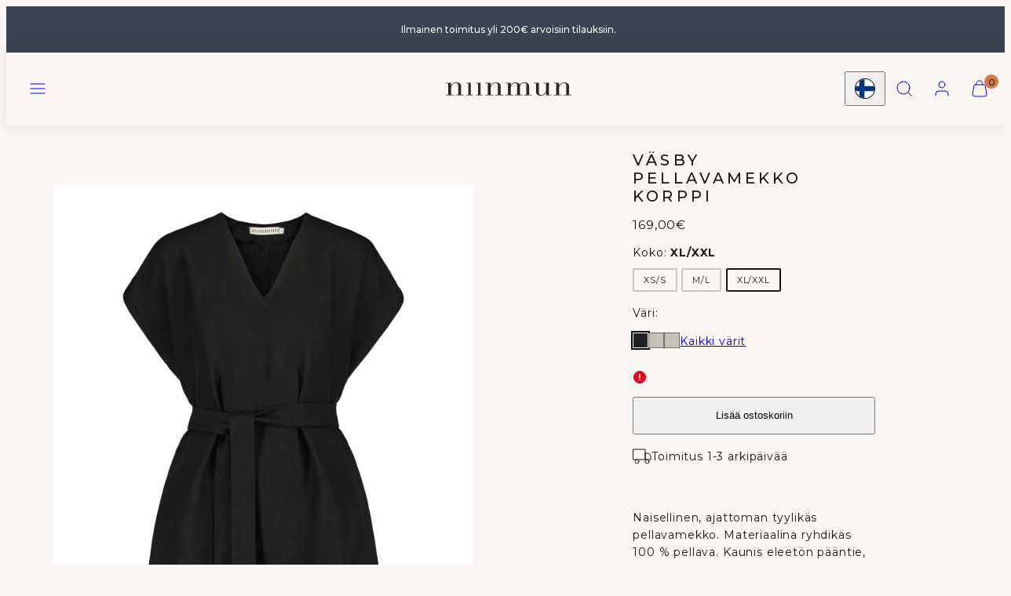

--- FILE ---
content_type: text/html; charset=utf-8
request_url: https://niinmun.fi/products/vasby-pellavamekko-korppi?variant=48944612868393
body_size: 54038
content:
<!doctype html>
<html class="no-js template-product" lang="fi">
  <head>
	<script src="//niinmun.fi/cdn/shop/files/pandectes-rules.js?v=15207209878370775018"></script><meta charset="utf-8">
    <meta http-equiv="X-UA-Compatible" content="IE=edge">
    <meta name="viewport" content="width=device-width,initial-scale=1"><title>
      Väsby-pellavamekko Korppi
 &ndash; Niinmun Design</title><link rel="preconnect" href="https://cdn.shopify.com" crossorigin><link rel="preconnect" href="https://fonts.shopifycdn.com" crossorigin><script type="text/javascript" src="//niinmun.fi/cdn/shop/t/3/assets/vendor.js?v=26788904576156123371695188254" async="true"></script><style data-shopify>
  @font-face {
  font-family: Montserrat;
  font-weight: 400;
  font-style: normal;
  font-display: swap;
  src: url("//niinmun.fi/cdn/fonts/montserrat/montserrat_n4.81949fa0ac9fd2021e16436151e8eaa539321637.woff2") format("woff2"),
       url("//niinmun.fi/cdn/fonts/montserrat/montserrat_n4.a6c632ca7b62da89c3594789ba828388aac693fe.woff") format("woff");
}

  @font-face {
  font-family: Montserrat;
  font-weight: 700;
  font-style: normal;
  font-display: swap;
  src: url("//niinmun.fi/cdn/fonts/montserrat/montserrat_n7.3c434e22befd5c18a6b4afadb1e3d77c128c7939.woff2") format("woff2"),
       url("//niinmun.fi/cdn/fonts/montserrat/montserrat_n7.5d9fa6e2cae713c8fb539a9876489d86207fe957.woff") format("woff");
}

  @font-face {
  font-family: Montserrat;
  font-weight: 400;
  font-style: italic;
  font-display: swap;
  src: url("//niinmun.fi/cdn/fonts/montserrat/montserrat_i4.5a4ea298b4789e064f62a29aafc18d41f09ae59b.woff2") format("woff2"),
       url("//niinmun.fi/cdn/fonts/montserrat/montserrat_i4.072b5869c5e0ed5b9d2021e4c2af132e16681ad2.woff") format("woff");
}

  @font-face {
  font-family: Montserrat;
  font-weight: 700;
  font-style: italic;
  font-display: swap;
  src: url("//niinmun.fi/cdn/fonts/montserrat/montserrat_i7.a0d4a463df4f146567d871890ffb3c80408e7732.woff2") format("woff2"),
       url("//niinmun.fi/cdn/fonts/montserrat/montserrat_i7.f6ec9f2a0681acc6f8152c40921d2a4d2e1a2c78.woff") format("woff");
}

  @font-face {
  font-family: Montserrat;
  font-weight: 500;
  font-style: normal;
  font-display: swap;
  src: url("//niinmun.fi/cdn/fonts/montserrat/montserrat_n5.07ef3781d9c78c8b93c98419da7ad4fbeebb6635.woff2") format("woff2"),
       url("//niinmun.fi/cdn/fonts/montserrat/montserrat_n5.adf9b4bd8b0e4f55a0b203cdd84512667e0d5e4d.woff") format("woff");
}


  :root  {
    --ideal-width: 1020px
    ;
    --container-inner-width: min(100vw - var(--container-margin) * 2 , var(--ideal-width));

    /* Typography - Base/Body */
    --font-body-family: Montserrat
    , sans-serif
    ;
    --font-body-style: normal
    ;
    --font-body-weight: 400
    ;
    --font-body-line-height: 1.6
    ;
    --font-body-letter-spacing: 0.06em
    ;
    --font-body-text-transform: none;

    /* Typography - Heading/Titles */
    --font-heading-family: Montserrat
    , sans-serif
    ;
    --font-heading-style: normal
    ;
    --font-heading-weight: 500
    ;
    --font-heading-line-height: 1.2
    ;
    --font-heading-letter-spacing: 0.21em
    ;
    --font-heading-text-transform: 
      uppercase;

    /* Typography - Subheading/Subtitle */--font-subheader-family: var(--font-heading-family);
      --font-subheader-style: var(--font-heading-style);
      --font-subheader-weight: var(--font-heading-weight);--font-subheader-text-transform: 
      uppercase;
    --font-subheader-line-height: 
    ;
    --font-subheader-letter-spacing: 0.0em
    ;

    /* Typography - Announcement bar */--font-announcement-family: var(--font-heading-family);
      --font-announcement-style: var(--font-heading-style);
      --font-announcement-weight: var(--font-heading-weight);--font-announcement-text-transform: 
      none;
    --font-announcement-size: 12px
    ;
    --font-announcement-letter-spacing: 0.0em
    ;

    /* Typography - Buttons */--font-button-family: var(--font-body-family);
      --font-button-style: var(--font-body-style);
      --font-button-weight: var(--font-body-weight);--font-button-text-transform: 
      none;
    --font-button-size: 14px
    ;
    --font-button-letter-spacing: 0.2em;
    
    /* Typography - Site header */--font-site-header-family: var(--font-body-family);
    --font-site-header-style: var(--font-body-style);
    --font-site-header-weight: var(--font-body-weight);--font-site-header-text-transform: uppercase;
    --font-site-header-size: 12px
    ;
    --font-site-header-letter-spacing: 0.2em;
    
    /* Typography - Navigation */--font-navigation-family: var(--font-body-family);
    --font-navigation-style: var(--font-body-style);
    --font-navigation-weight: var(--font-body-weight);--font-navigation-text-transform: none;
    
    --font-navigation-size: 15px
    ;
    --font-navigation-line-height: 1.6
    ;
    --font-navigation-letter-spacing: 0.0em
    ;

    /* Colors - Primary */
    --primary-foreground: #171717
    ;
    --primary-background: #f9f6f4
    ;
    --primary-borders: #96938f
    ;
    --primary-card-foreground: 
    ;
    --primary-card-background: #f9f6f4
    ;
    --primary-card-gradient: radial-gradient(rgba(115, 124, 62, 1), rgba(58, 64, 47, 1) 100%)
    ;
    --primary-variant-border: rgba(23, 23, 23, 0.2)
    ;
    --primary-variant-disabled: rgba(23, 23, 23, 0.03)
    ;

    /* Colors - Accent */
    --accent-foreground: #171717
    ;
    --accent-background: #d6d2cb
    ;
    --accent-borders: #b3afaa
    ;
    --accent-card-foreground: #111111
    ;
    --accent-card-background: #ffffff
    ;
    --accent-card-gradient: linear-gradient(145deg, rgba(255, 211, 226, 1), rgba(168, 255, 251, 1) 100%)
    ;
    --accent-variant-border: rgba(23, 23, 23, 0.2)
    ;
    --accent-variant-disabled: rgba(23, 23, 23, 0.03)
    ;

    /* Header colors */
    --header-foreground: #171717
    ;
    --header-background: #f9f6f4
    ;--header-light-foreground: #171717;--header-light-background: #f9f6f4;--header-dark-foreground: #f9f6f4;--header-dark-background: #171717;/* Footer colors */
    --footer-foreground: #f9f6f4
    ;
    --footer-background: #3a4351
    ;

    /* Drawers */
    --drawers-background: #f9f6f4
    ;
    --drawers-foreground: #171717
    ;
    --drawers-borders: #dddddd
    ;--drawers-background-darken: #f0e9e4
      ;/* Modals */
    --modals-foreground: #171717
    ;
    --modals-background: #f9f6f4
    ;
    --modals-borders: #dddddd
    ;

    /* Drawers and modals (shared )*/--modals-and-drawers-overlay-background: rgba(23, 23, 23, 0.3)
    ;
    --modals-and-drawers-overlay-blur: 4px
    ;

    /* Indicator colors */
    --success: #4FB54A;
    --warning: #FCC13C;
    --error: #DD4242;

    /* Special colors */--cart-dot-foreground: #000;--cart-dot-background: #d17a41
    ;
    --soldout: 
    ;
    --placeholder-bg: rgba(233, 233, 233);

    /* Colors - Button Main */
    --button-primary-foreground: #ffffff
    ;
    --button-primary-background: #171717
    ;
    /* See if settings.primary_color_btn_background is closer to black or white */--button-primary-background-hover: #575757
      ;/* See if settings.primary_color_btn_foreground is closer to black or white */--button-primary-inverted-background-hover: #bfbfbf
      ;--button-primary-outlined: #171717
    ;

    /* Colors - Button Accent */
    --button-accent-foreground: #000000
    ;
    --button-accent-background: #ffffff
    ;
    /* See if settings.accent_color_btn_background is closer to black or white */--button-accent-background-hover: #bfbfbf
      ;/* See if settings.accent_color_btn_foreground is closer to black or white */--button-accent-inverted-background-hover: #404040
      ;--button-accent-outlined: #ffffff
    ;

    /* Cards */
    --card-border-radius: 0px
    ;
    --card-body-padding: 2px;
    --card-media-padding: 24px;

    /* Aesthetics */
    --button-radius: 2px
    ;
    --button-padding: 1.2em 3.8em
    ;
    --button-round-padding: 1.2em
    ;
    --modal-border-radius: 0px
    ;
    --inputs-border-width: 1px;
    --icon-stroke: 1
    ;
    --icon-stroke-px: 1px
    ;--br-img: 0px
      ;/* Other */
    --product-card-overlay-text: #111111;
    --hover-close-url: url("data:image/svg+xml, %3Csvg version='1.1' id='Layer_1' xmlns='http://www.w3.org/2000/svg' x='0px' y='0px' width='36px' height='36px' viewBox='0 0 36 36' %3E%3Cstyle type='text/css'%3E .st0%7Bfill:%23171717;%7D .st1%7Bfill:none;stroke:%23f9f6f4;stroke-linecap:round;stroke-width:1;stroke-linejoin:round;%7D%0A%3C/style%3E%3Ccircle class='st0' cx='18' cy='18' r='18'/%3E%3Cline class='st1' x1='23' y1='13' x2='13' y2='23'/%3E%3Cline class='st1' x1='13' y1='13' x2='23' y2='23'/%3E%3C/svg%3E%0A");--media-background: 249, 246, 244
      ;--sticky-header-margin-top: 0;
  }

  html {font-size: 54.6875%
    ;

    --gutter: 14px
    ;
    --container-margin: 20px
    ;
    --grid-gap: 14px
    ;
    --product-grid-gap: 5px
    ;--max-col-width: 74px
  }

  @media only screen and (min-width: 768px) {
    html {font-size: 48.611111111111114%
      ;
      --gutter: 11px
      ;
      --container-margin: 20px
      ;
      --product-grid-gap: 11px
      ;
    }
  }/* ---------- */
  /* TYPOGRAPHY */
  body {
    --font-size: 1.6rem
  }
  h1,
  .h1 {
    --font-size: 3.2rem
  }
  h2,
  .h2 {
    --font-size: 2.6rem
  }
  h3,
  .h3 {
    --font-size: 2.2rem
  }
  h4,
  .h4 {
    --font-size: 2.0rem
  }
  h5,
  .h5 {
    --font-size: 1.8rem
  }
  h6,
  .h6 {
    --font-size: 1.6rem
  }
  .caption {
    --font-size: 1.2rem
  }

  body {
    font-size: var(--font-size);
    font-family: var(--font-body-family);
    font-style: var(--font-body-style);
    font-weight: var(--font-body-weight);
    line-height: var(--font-body-line-height);
    letter-spacing: var(--font-body-letter-spacing);
  }

  h1,
  h2,
  h3,
  h4,
  h5,
  h6,
  .h1,
  .h2,
  .h3,
  .h4,
  .h5,
  .h6 {
    font-size: var(--font-size);
    font-family: var(--font-heading-family);
    font-style: var(--font-heading-style);
    font-weight: var(--font-heading-weight);
    line-height: var(--font-heading-line-height);
    letter-spacing: var(--font-heading-letter-spacing);
    text-transform: var(--font-heading-text-transform);
    word-break: break-word;
  }

  @media only screen and (min-width: 768px) {
    body {
      --font-size: 1.8rem
    }
    h1,
    .h1 {
      --font-size: 4.0rem
    }
    h2,
    .h2 {
      --font-size: 3.2rem
    }
    h3,
    .h3 {
      --font-size: 2.6rem
    }
    h4,
    .h4 {
      --font-size: 2.2rem
    }
    h5,
    .h5 {
      --font-size: 2.0rem
    }
    h6,
    .h6 {
      --font-size: 1.5rem
    }
    .caption {
      --font-size: 1.4rem
    }
  }

  /* Size modifiers */
  .size--tiny,
  .rte.size--tiny * {
    font-size: calc(var(--font-size) * 0.75)
  }
  .size--small,
  .rte.size--small * {
    font-size: calc(var(--font-size) * 0.85)
  }
  .size--default,
  .rte.size--default * {
    font-size: var(--font-size)
  }
  .size--large,
  .rte.size--large * {
    font-size: calc(var(--font-size) * 1.25)
  }
  .size--huge,
  .rte.size--huge * {
    font-size: calc(var(--font-size) * 1.50)
  }
  .size--gigantic,
  .rte.size--gigantic * {
    font-size: calc(var(--font-size) * 2.00)
  }
  .size--outrageous,
  .rte.size--outrageous * {
    font-size: calc(var(--font-size) * 3.00)
  }

  .btn.size--tiny {
    font-size: calc(var(--font-button-size) * 0.75) !important
  }
  .btn.size--small {
    font-size: calc(var(--font-button-size) * 0.85) !important
  }
  .btn.size--default {
    font-size: var(--font-button-size) !important
  }
  .btn.size--large {
    font-size: calc(var(--font-button-size) * 1.25) !important
  }
  .btn.size--huge {
    font-size: calc(var(--font-button-size) * 1.50) !important
  }
  .btn.size--gigantic {
    font-size: calc(var(--font-button-size) * 2.00) !important
  }
  .btn.size--outrageous {
    font-size: calc(var(--font-button-size) * 3.00) !important
  }

  @media only screen and (min-width: 768px) {
    .sm-size--tiny,
    .rte.sm-size--tiny * {
      font-size: calc(var(--font-size) * 0.75)
    }
    .sm-size--small,
    .rte.sm-size--small * {
      font-size: calc(var(--font-size) * 0.85)
    }
    .sm-size--default,
    .rte.sm-size--default * {
      font-size: var(--font-size)
    }
    .sm-size--large,
    .rte.sm-size--large * {
      font-size: calc(var(--font-size) * 1.25)
    }
    .sm-size--huge,
    .rte.sm-size--huge * {
      font-size: calc(var(--font-size) * 1.50)
    }
    .sm-size--gigantic,
    .rte.sm-size--gigantic * {
      font-size: calc(var(--font-size) * 2.00)
    }
    .sm-size--outrageous,
    .rte.sm-size--outrageous * {
      font-size: calc(var(--font-size) * 3.00)
    }

    .btn.sm-size--tiny {
      font-size: calc(var(--font-button-size) * 0.75) !important
    }
    .btn.sm-size--small {
      font-size: calc(var(--font-button-size) * 0.85) !important
    }
    .btn.sm-size--default {
      font-size: var(--font-button-size) !important
    }
    .btn.sm-size--large {
      font-size: calc(var(--font-button-size) * 1.25) !important
    }
    .btn.sm-size--huge {
      font-size: calc(var(--font-button-size) * 1.50) !important
    }
    .btn.sm-size--gigantic {
      font-size: calc(var(--font-button-size) * 2.00) !important
    }
    .btn.sm-size--outrageous {
      font-size: calc(var(--font-button-size) * 3.00) !important
    }
  }

  /* Style modifiers */
  .style--subdued {
    opacity: 0.65
  }
  em,
  .style--italic {
    font-family: serif
  }

  .subheading {
    font-family: var(--font-subheader-family);
    font-weight: var(--font-subheader-weight);
    font-style: var(--font-subheader-style);
    letter-spacing: var(--font-subheader-letter-spacing);
    line-height: var(--font-subheader-line-height);
    text-transform: var(--font-subheader-text-transform);
  }@media only screen and (min-width: 768px) {
      .gridy-arrows {
        opacity: 0 !important;
        transform: translateY(-50%) scale(0.95) !important;
        transition: all 0.3s ease-in-out !important;
      }
      .gridy-slider:hover .gridy-arrows {
        opacity: 1 !important;
        transform: translateY(-50%) !important;
      }
    }</style>

    <link href="//niinmun.fi/cdn/shop/t/3/assets/accessibility.css?v=116131324200099308081695188254" rel="stylesheet" type="text/css" media="all" />
    <link href="//niinmun.fi/cdn/shop/t/3/assets/reset.css?v=59716402248917711871695188254" rel="stylesheet" type="text/css" media="all" />
    <link href="//niinmun.fi/cdn/shop/t/3/assets/critical.css?v=95309080942437487381724235933" rel="stylesheet" type="text/css" media="all" />

      <link href="//niinmun.fi/cdn/shop/t/3/assets/template-product.css?v=62893544551769591681697448727" rel="stylesheet" type="text/css" media="all" />
<link href="//niinmun.fi/cdn/shop/t/3/assets/component-grid.css?v=96297055221673611541695188254" rel="stylesheet" type="text/css" media="all" />
    <link href="//niinmun.fi/cdn/shop/t/3/assets/component-card.css?v=9757472907541881431697534250" rel="stylesheet" type="text/css" media="all" />
    <link href="//niinmun.fi/cdn/shop/t/3/assets/component-gridy-slider.css?v=94736040301436553341695188254" rel="stylesheet" type="text/css" media="all" />
<link rel="preload" as="font" fetchpriority="high" href="//niinmun.fi/cdn/fonts/montserrat/montserrat_n4.81949fa0ac9fd2021e16436151e8eaa539321637.woff2" type="font/woff2" crossorigin><link rel="preload" as="font" fetchpriority="high" href="//niinmun.fi/cdn/fonts/montserrat/montserrat_n5.07ef3781d9c78c8b93c98419da7ad4fbeebb6635.woff2" type="font/woff2" crossorigin>
    <link rel="preload" as="style" fetchpriority="low" href="//niinmun.fi/cdn/shop/t/3/assets/animations.css?v=66187364481688993441695188254" onload="this.rel='stylesheet'">
    
<link rel="preload" as="style" fetchpriority="low" href="//niinmun.fi/cdn/shop/t/3/assets/component-product-form.css?v=169543503672210004881699521634" onload="this.rel='stylesheet'">
      <link rel="preload" as="image" href="//niinmun.fi/cdn/shopifycloud/storefront/assets/no-image-2048-a2addb12_480x480.gif" media="(max-width: 767px)">
      <link rel="preload" as="image" href="//niinmun.fi/cdn/shop/files/PellavamekkovyollaMusta_Front_800x800.jpg?v=1720103944" media="(min-width: 768px)"><noscript>
      <link href="//niinmun.fi/cdn/shop/t/3/assets/component-card.css?v=9757472907541881431697534250" rel="stylesheet" type="text/css" media="all" />
      
        <link href="//niinmun.fi/cdn/shop/t/3/assets/animations.css?v=66187364481688993441695188254" rel="stylesheet" type="text/css" media="all" />
      
<link href="//niinmun.fi/cdn/shop/t/3/assets/component-product-form.css?v=169543503672210004881699521634" rel="stylesheet" type="text/css" media="all" />
</noscript><script type="text/javascript" src="//niinmun.fi/cdn/shop/t/3/assets/global.js?v=125011687684375818441695188254" defer></script>
    <script type="text/javascript" data-loading="lazy" data-src="//niinmun.fi/cdn/shop/t/3/assets/component-predictive-search.js?v=110552820500280890881695188254"></script><script type="text/javascript" src="//niinmun.fi/cdn/shop/t/3/assets/component-product-form.js?v=90612092223947039531695188254" defer></script><script type="text/javascript" src="//niinmun.fi/cdn/shop/t/3/assets/component-animations.js?v=106395632766080296651695188254" defer>
    <script>window.performance && window.performance.mark && window.performance.mark('shopify.content_for_header.start');</script><meta name="google-site-verification" content="gWCORunMdIt-qqL2GkwECdj8LMgytlg3363qgsZiTv0">
<meta id="shopify-digital-wallet" name="shopify-digital-wallet" content="/81247699241/digital_wallets/dialog">
<meta name="shopify-checkout-api-token" content="e41830d385f3e43f62138c2859477885">
<link rel="alternate" hreflang="x-default" href="https://niinmun.fi/products/vasby-pellavamekko-korppi">
<link rel="alternate" hreflang="fi" href="https://niinmun.fi/products/vasby-pellavamekko-korppi">
<link rel="alternate" hreflang="en" href="https://niinmun.fi/en/products/vasby-linen-dress-black">
<link rel="alternate" type="application/json+oembed" href="https://niinmun.fi/products/vasby-pellavamekko-korppi.oembed">
<script async="async" src="/checkouts/internal/preloads.js?locale=fi-FI"></script>
<link rel="preconnect" href="https://shop.app" crossorigin="anonymous">
<script async="async" src="https://shop.app/checkouts/internal/preloads.js?locale=fi-FI&shop_id=81247699241" crossorigin="anonymous"></script>
<script id="apple-pay-shop-capabilities" type="application/json">{"shopId":81247699241,"countryCode":"FI","currencyCode":"EUR","merchantCapabilities":["supports3DS"],"merchantId":"gid:\/\/shopify\/Shop\/81247699241","merchantName":"Niinmun Design","requiredBillingContactFields":["postalAddress","email","phone"],"requiredShippingContactFields":["postalAddress","email","phone"],"shippingType":"shipping","supportedNetworks":["visa","maestro","masterCard","amex"],"total":{"type":"pending","label":"Niinmun Design","amount":"1.00"},"shopifyPaymentsEnabled":true,"supportsSubscriptions":true}</script>
<script id="shopify-features" type="application/json">{"accessToken":"e41830d385f3e43f62138c2859477885","betas":["rich-media-storefront-analytics"],"domain":"niinmun.fi","predictiveSearch":true,"shopId":81247699241,"locale":"fi"}</script>
<script>var Shopify = Shopify || {};
Shopify.shop = "niinmun-design.myshopify.com";
Shopify.locale = "fi";
Shopify.currency = {"active":"EUR","rate":"1.0"};
Shopify.country = "FI";
Shopify.theme = {"name":"Taiga DEV","id":160136528169,"schema_name":"Taiga","schema_version":"2.0.1","theme_store_id":1751,"role":"main"};
Shopify.theme.handle = "null";
Shopify.theme.style = {"id":null,"handle":null};
Shopify.cdnHost = "niinmun.fi/cdn";
Shopify.routes = Shopify.routes || {};
Shopify.routes.root = "/";</script>
<script type="module">!function(o){(o.Shopify=o.Shopify||{}).modules=!0}(window);</script>
<script>!function(o){function n(){var o=[];function n(){o.push(Array.prototype.slice.apply(arguments))}return n.q=o,n}var t=o.Shopify=o.Shopify||{};t.loadFeatures=n(),t.autoloadFeatures=n()}(window);</script>
<script>
  window.ShopifyPay = window.ShopifyPay || {};
  window.ShopifyPay.apiHost = "shop.app\/pay";
  window.ShopifyPay.redirectState = null;
</script>
<script id="shop-js-analytics" type="application/json">{"pageType":"product"}</script>
<script defer="defer" async type="module" src="//niinmun.fi/cdn/shopifycloud/shop-js/modules/v2/client.init-shop-cart-sync_B_tZ_GI0.fi.esm.js"></script>
<script defer="defer" async type="module" src="//niinmun.fi/cdn/shopifycloud/shop-js/modules/v2/chunk.common_C1rTb_BF.esm.js"></script>
<script type="module">
  await import("//niinmun.fi/cdn/shopifycloud/shop-js/modules/v2/client.init-shop-cart-sync_B_tZ_GI0.fi.esm.js");
await import("//niinmun.fi/cdn/shopifycloud/shop-js/modules/v2/chunk.common_C1rTb_BF.esm.js");

  window.Shopify.SignInWithShop?.initShopCartSync?.({"fedCMEnabled":true,"windoidEnabled":true});

</script>
<script>
  window.Shopify = window.Shopify || {};
  if (!window.Shopify.featureAssets) window.Shopify.featureAssets = {};
  window.Shopify.featureAssets['shop-js'] = {"shop-cart-sync":["modules/v2/client.shop-cart-sync_DkvwwfsA.fi.esm.js","modules/v2/chunk.common_C1rTb_BF.esm.js"],"init-fed-cm":["modules/v2/client.init-fed-cm_BRzmMrET.fi.esm.js","modules/v2/chunk.common_C1rTb_BF.esm.js"],"shop-button":["modules/v2/client.shop-button_aJSd93EA.fi.esm.js","modules/v2/chunk.common_C1rTb_BF.esm.js"],"shop-cash-offers":["modules/v2/client.shop-cash-offers_DmYaq6OB.fi.esm.js","modules/v2/chunk.common_C1rTb_BF.esm.js","modules/v2/chunk.modal_qJvcY8S0.esm.js"],"init-windoid":["modules/v2/client.init-windoid_D7eEuP6b.fi.esm.js","modules/v2/chunk.common_C1rTb_BF.esm.js"],"shop-toast-manager":["modules/v2/client.shop-toast-manager_DYtueohC.fi.esm.js","modules/v2/chunk.common_C1rTb_BF.esm.js"],"init-shop-email-lookup-coordinator":["modules/v2/client.init-shop-email-lookup-coordinator_vYap7swJ.fi.esm.js","modules/v2/chunk.common_C1rTb_BF.esm.js"],"init-shop-cart-sync":["modules/v2/client.init-shop-cart-sync_B_tZ_GI0.fi.esm.js","modules/v2/chunk.common_C1rTb_BF.esm.js"],"avatar":["modules/v2/client.avatar_BTnouDA3.fi.esm.js"],"pay-button":["modules/v2/client.pay-button_Huuw8pJY.fi.esm.js","modules/v2/chunk.common_C1rTb_BF.esm.js"],"init-customer-accounts":["modules/v2/client.init-customer-accounts_D4KQ1B2F.fi.esm.js","modules/v2/client.shop-login-button_BNTlB3E7.fi.esm.js","modules/v2/chunk.common_C1rTb_BF.esm.js","modules/v2/chunk.modal_qJvcY8S0.esm.js"],"init-shop-for-new-customer-accounts":["modules/v2/client.init-shop-for-new-customer-accounts_BztI4Sp4.fi.esm.js","modules/v2/client.shop-login-button_BNTlB3E7.fi.esm.js","modules/v2/chunk.common_C1rTb_BF.esm.js","modules/v2/chunk.modal_qJvcY8S0.esm.js"],"shop-login-button":["modules/v2/client.shop-login-button_BNTlB3E7.fi.esm.js","modules/v2/chunk.common_C1rTb_BF.esm.js","modules/v2/chunk.modal_qJvcY8S0.esm.js"],"init-customer-accounts-sign-up":["modules/v2/client.init-customer-accounts-sign-up_B1yVYYXu.fi.esm.js","modules/v2/client.shop-login-button_BNTlB3E7.fi.esm.js","modules/v2/chunk.common_C1rTb_BF.esm.js","modules/v2/chunk.modal_qJvcY8S0.esm.js"],"shop-follow-button":["modules/v2/client.shop-follow-button_CYMmHrUO.fi.esm.js","modules/v2/chunk.common_C1rTb_BF.esm.js","modules/v2/chunk.modal_qJvcY8S0.esm.js"],"checkout-modal":["modules/v2/client.checkout-modal_CS6caIEN.fi.esm.js","modules/v2/chunk.common_C1rTb_BF.esm.js","modules/v2/chunk.modal_qJvcY8S0.esm.js"],"lead-capture":["modules/v2/client.lead-capture_OpxyVZYa.fi.esm.js","modules/v2/chunk.common_C1rTb_BF.esm.js","modules/v2/chunk.modal_qJvcY8S0.esm.js"],"shop-login":["modules/v2/client.shop-login_9nkPsU0z.fi.esm.js","modules/v2/chunk.common_C1rTb_BF.esm.js","modules/v2/chunk.modal_qJvcY8S0.esm.js"],"payment-terms":["modules/v2/client.payment-terms_B5YNUVPz.fi.esm.js","modules/v2/chunk.common_C1rTb_BF.esm.js","modules/v2/chunk.modal_qJvcY8S0.esm.js"]};
</script>
<script id="__st">var __st={"a":81247699241,"offset":7200,"reqid":"43ccc465-bfb2-4fdb-ba9a-12a0bee02821-1768732533","pageurl":"niinmun.fi\/products\/vasby-pellavamekko-korppi?variant=48944612868393","u":"20955f3692d9","p":"product","rtyp":"product","rid":9385140420905};</script>
<script>window.ShopifyPaypalV4VisibilityTracking = true;</script>
<script id="captcha-bootstrap">!function(){'use strict';const t='contact',e='account',n='new_comment',o=[[t,t],['blogs',n],['comments',n],[t,'customer']],c=[[e,'customer_login'],[e,'guest_login'],[e,'recover_customer_password'],[e,'create_customer']],r=t=>t.map((([t,e])=>`form[action*='/${t}']:not([data-nocaptcha='true']) input[name='form_type'][value='${e}']`)).join(','),a=t=>()=>t?[...document.querySelectorAll(t)].map((t=>t.form)):[];function s(){const t=[...o],e=r(t);return a(e)}const i='password',u='form_key',d=['recaptcha-v3-token','g-recaptcha-response','h-captcha-response',i],f=()=>{try{return window.sessionStorage}catch{return}},m='__shopify_v',_=t=>t.elements[u];function p(t,e,n=!1){try{const o=window.sessionStorage,c=JSON.parse(o.getItem(e)),{data:r}=function(t){const{data:e,action:n}=t;return t[m]||n?{data:e,action:n}:{data:t,action:n}}(c);for(const[e,n]of Object.entries(r))t.elements[e]&&(t.elements[e].value=n);n&&o.removeItem(e)}catch(o){console.error('form repopulation failed',{error:o})}}const l='form_type',E='cptcha';function T(t){t.dataset[E]=!0}const w=window,h=w.document,L='Shopify',v='ce_forms',y='captcha';let A=!1;((t,e)=>{const n=(g='f06e6c50-85a8-45c8-87d0-21a2b65856fe',I='https://cdn.shopify.com/shopifycloud/storefront-forms-hcaptcha/ce_storefront_forms_captcha_hcaptcha.v1.5.2.iife.js',D={infoText:'hCaptchan suojaama',privacyText:'Tietosuoja',termsText:'Ehdot'},(t,e,n)=>{const o=w[L][v],c=o.bindForm;if(c)return c(t,g,e,D).then(n);var r;o.q.push([[t,g,e,D],n]),r=I,A||(h.body.append(Object.assign(h.createElement('script'),{id:'captcha-provider',async:!0,src:r})),A=!0)});var g,I,D;w[L]=w[L]||{},w[L][v]=w[L][v]||{},w[L][v].q=[],w[L][y]=w[L][y]||{},w[L][y].protect=function(t,e){n(t,void 0,e),T(t)},Object.freeze(w[L][y]),function(t,e,n,w,h,L){const[v,y,A,g]=function(t,e,n){const i=e?o:[],u=t?c:[],d=[...i,...u],f=r(d),m=r(i),_=r(d.filter((([t,e])=>n.includes(e))));return[a(f),a(m),a(_),s()]}(w,h,L),I=t=>{const e=t.target;return e instanceof HTMLFormElement?e:e&&e.form},D=t=>v().includes(t);t.addEventListener('submit',(t=>{const e=I(t);if(!e)return;const n=D(e)&&!e.dataset.hcaptchaBound&&!e.dataset.recaptchaBound,o=_(e),c=g().includes(e)&&(!o||!o.value);(n||c)&&t.preventDefault(),c&&!n&&(function(t){try{if(!f())return;!function(t){const e=f();if(!e)return;const n=_(t);if(!n)return;const o=n.value;o&&e.removeItem(o)}(t);const e=Array.from(Array(32),(()=>Math.random().toString(36)[2])).join('');!function(t,e){_(t)||t.append(Object.assign(document.createElement('input'),{type:'hidden',name:u})),t.elements[u].value=e}(t,e),function(t,e){const n=f();if(!n)return;const o=[...t.querySelectorAll(`input[type='${i}']`)].map((({name:t})=>t)),c=[...d,...o],r={};for(const[a,s]of new FormData(t).entries())c.includes(a)||(r[a]=s);n.setItem(e,JSON.stringify({[m]:1,action:t.action,data:r}))}(t,e)}catch(e){console.error('failed to persist form',e)}}(e),e.submit())}));const S=(t,e)=>{t&&!t.dataset[E]&&(n(t,e.some((e=>e===t))),T(t))};for(const o of['focusin','change'])t.addEventListener(o,(t=>{const e=I(t);D(e)&&S(e,y())}));const B=e.get('form_key'),M=e.get(l),P=B&&M;t.addEventListener('DOMContentLoaded',(()=>{const t=y();if(P)for(const e of t)e.elements[l].value===M&&p(e,B);[...new Set([...A(),...v().filter((t=>'true'===t.dataset.shopifyCaptcha))])].forEach((e=>S(e,t)))}))}(h,new URLSearchParams(w.location.search),n,t,e,['guest_login'])})(!0,!0)}();</script>
<script integrity="sha256-4kQ18oKyAcykRKYeNunJcIwy7WH5gtpwJnB7kiuLZ1E=" data-source-attribution="shopify.loadfeatures" defer="defer" src="//niinmun.fi/cdn/shopifycloud/storefront/assets/storefront/load_feature-a0a9edcb.js" crossorigin="anonymous"></script>
<script crossorigin="anonymous" defer="defer" src="//niinmun.fi/cdn/shopifycloud/storefront/assets/shopify_pay/storefront-65b4c6d7.js?v=20250812"></script>
<script data-source-attribution="shopify.dynamic_checkout.dynamic.init">var Shopify=Shopify||{};Shopify.PaymentButton=Shopify.PaymentButton||{isStorefrontPortableWallets:!0,init:function(){window.Shopify.PaymentButton.init=function(){};var t=document.createElement("script");t.src="https://niinmun.fi/cdn/shopifycloud/portable-wallets/latest/portable-wallets.fi.js",t.type="module",document.head.appendChild(t)}};
</script>
<script data-source-attribution="shopify.dynamic_checkout.buyer_consent">
  function portableWalletsHideBuyerConsent(e){var t=document.getElementById("shopify-buyer-consent"),n=document.getElementById("shopify-subscription-policy-button");t&&n&&(t.classList.add("hidden"),t.setAttribute("aria-hidden","true"),n.removeEventListener("click",e))}function portableWalletsShowBuyerConsent(e){var t=document.getElementById("shopify-buyer-consent"),n=document.getElementById("shopify-subscription-policy-button");t&&n&&(t.classList.remove("hidden"),t.removeAttribute("aria-hidden"),n.addEventListener("click",e))}window.Shopify?.PaymentButton&&(window.Shopify.PaymentButton.hideBuyerConsent=portableWalletsHideBuyerConsent,window.Shopify.PaymentButton.showBuyerConsent=portableWalletsShowBuyerConsent);
</script>
<script data-source-attribution="shopify.dynamic_checkout.cart.bootstrap">document.addEventListener("DOMContentLoaded",(function(){function t(){return document.querySelector("shopify-accelerated-checkout-cart, shopify-accelerated-checkout")}if(t())Shopify.PaymentButton.init();else{new MutationObserver((function(e,n){t()&&(Shopify.PaymentButton.init(),n.disconnect())})).observe(document.body,{childList:!0,subtree:!0})}}));
</script>
<link id="shopify-accelerated-checkout-styles" rel="stylesheet" media="screen" href="https://niinmun.fi/cdn/shopifycloud/portable-wallets/latest/accelerated-checkout-backwards-compat.css" crossorigin="anonymous">
<style id="shopify-accelerated-checkout-cart">
        #shopify-buyer-consent {
  margin-top: 1em;
  display: inline-block;
  width: 100%;
}

#shopify-buyer-consent.hidden {
  display: none;
}

#shopify-subscription-policy-button {
  background: none;
  border: none;
  padding: 0;
  text-decoration: underline;
  font-size: inherit;
  cursor: pointer;
}

#shopify-subscription-policy-button::before {
  box-shadow: none;
}

      </style>
<script id="sections-script" data-sections="product-recommendations" defer="defer" src="//niinmun.fi/cdn/shop/t/3/compiled_assets/scripts.js?v=1996"></script>
<script>window.performance && window.performance.mark && window.performance.mark('shopify.content_for_header.end');</script>

      <meta name="description" content="Klassinen Väsby-pellavamekko, joka toimii hyvin myös vyön kanssa. Ajaton ja yksinkertainen malli, joka sopii arkeen ja juhlaan. Väsby-pellavamekot ommellaan vastuullisesti Juupajoella, Suomessa.">
    
    <link rel="canonical" href="https://niinmun.fi/products/vasby-pellavamekko-korppi">
    

<meta property="og:site_name" content="Niinmun Design">
<meta property="og:url" content="https://niinmun.fi/products/vasby-pellavamekko-korppi">
<meta property="og:title" content="Väsby-pellavamekko Korppi">
<meta property="og:type" content="product">
<meta property="og:description" content="Klassinen Väsby-pellavamekko, joka toimii hyvin myös vyön kanssa. Ajaton ja yksinkertainen malli, joka sopii arkeen ja juhlaan. Väsby-pellavamekot ommellaan vastuullisesti Juupajoella, Suomessa."><meta property="og:image" content="http://niinmun.fi/cdn/shop/files/PellavamekkovyollaMusta_Front.jpg?v=1720103944">
  <meta property="og:image:secure_url" content="https://niinmun.fi/cdn/shop/files/PellavamekkovyollaMusta_Front.jpg?v=1720103944">
  <meta property="og:image:width" content="1333">
  <meta property="og:image:height" content="2000"><meta property="og:price:amount" content="169,00">
  <meta property="og:price:currency" content="EUR"><meta name="twitter:card" content="summary_large_image">
<meta name="twitter:title" content="Väsby-pellavamekko Korppi">
<meta name="twitter:description" content="Klassinen Väsby-pellavamekko, joka toimii hyvin myös vyön kanssa. Ajaton ja yksinkertainen malli, joka sopii arkeen ja juhlaan. Väsby-pellavamekot ommellaan vastuullisesti Juupajoella, Suomessa.">

    <script>
      document.documentElement.className = document.documentElement.className.replace('no-js', 'js');
    </script>

    <meta name="theme-color" content="#f9f6f4 "><link rel="shortcut icon" href="//niinmun.fi/cdn/shop/files/favicon_1.png?crop=center&height=32&v=1695716668&width=32" type="image/png" /><script type="text/javascript">
      (function(c,l,a,r,i,t,y){
          c[a]=c[a]||function(){(c[a].q=c[a].q||[]).push(arguments)};
          t=l.createElement(r);t.async=1;t.src="https://www.clarity.ms/tag/"+i;
          y=l.getElementsByTagName(r)[0];y.parentNode.insertBefore(t,y);
      })(window, document, "clarity", "script", "n1gn7evy63");
    </script>
  <!-- BEGIN app block: shopify://apps/pandectes-gdpr/blocks/banner/58c0baa2-6cc1-480c-9ea6-38d6d559556a -->
  
    
      <!-- TCF is active, scripts are loaded above -->
      
        <script>
          if (!window.PandectesRulesSettings) {
            window.PandectesRulesSettings = {"store":{"id":81247699241,"adminMode":false,"headless":false,"storefrontRootDomain":"","checkoutRootDomain":"","storefrontAccessToken":""},"banner":{"cookiesBlockedByDefault":"7","hybridStrict":false,"isActive":true},"geolocation":{"brOnly":false,"caOnly":false,"chOnly":false,"euOnly":false,"jpOnly":false,"thOnly":false,"canadaOnly":false,"globalVisibility":true},"blocker":{"isActive":false,"googleConsentMode":{"isActive":true,"id":"","analyticsId":"","adStorageCategory":4,"analyticsStorageCategory":2,"functionalityStorageCategory":1,"personalizationStorageCategory":1,"securityStorageCategory":0,"customEvent":true,"redactData":true,"urlPassthrough":false},"facebookPixel":{"isActive":false,"id":"","ldu":false},"microsoft":{},"rakuten":{"isActive":false,"cmp":false,"ccpa":false},"gpcIsActive":false,"defaultBlocked":7,"patterns":{"whiteList":[],"blackList":{"1":[],"2":[],"4":[],"8":[]},"iframesWhiteList":[],"iframesBlackList":{"1":[],"2":[],"4":[],"8":[]},"beaconsWhiteList":[],"beaconsBlackList":{"1":[],"2":[],"4":[],"8":[]}}}};
            const rulesScript = document.createElement('script');
            window.PandectesRulesSettings.auto = true;
            rulesScript.src = "https://cdn.shopify.com/extensions/019bd005-1071-7566-a990-dd9df4dd4365/gdpr-228/assets/pandectes-rules.js";
            const firstChild = document.head.firstChild;
            document.head.insertBefore(rulesScript, firstChild);
          }
        </script>
      
      <script>
        
          window.PandectesSettings = {"store":{"id":81247699241,"plan":"plus","theme":"Taiga DEV","primaryLocale":"fi","adminMode":false,"headless":false,"storefrontRootDomain":"","checkoutRootDomain":"","storefrontAccessToken":""},"tsPublished":1746599848,"declaration":{"showPurpose":false,"showProvider":false,"declIntroText":"Käytämme evästeitä optimoidaksemme verkkosivuston toimivuutta, analysoidaksemme suorituskykyä ja tarjotaksemme sinulle henkilökohtaisen käyttökokemuksen. Jotkut evästeet ovat välttämättömiä, jotta sivusto toimisi ja toimisi oikein. Näitä evästeitä ei voi poistaa käytöstä. Tässä ikkunassa voit hallita evästeasetuksiasi.","showDateGenerated":true},"language":{"unpublished":[],"languageMode":"Single","fallbackLanguage":"fi","languageDetection":"browser","languagesSupported":[]},"texts":{"managed":{"headerText":{"fi":"Kunnioitamme yksityisyyttäsi"},"consentText":{"fi":"Tämä sivusto käyttää evästeitä parhaan käyttökokemuksen varmistamiseksi."},"linkText":{"fi":"Lisätietoja"},"imprintText":{"fi":"Jälki"},"googleLinkText":{"fi":"Googlen tietosuojaehdot"},"allowButtonText":{"fi":"Hyväksy"},"denyButtonText":{"fi":"Hylkää"},"dismissButtonText":{"fi":"Ok"},"leaveSiteButtonText":{"fi":"Jätä tämä sivusto"},"preferencesButtonText":{"fi":"Asetukset"},"cookiePolicyText":{"fi":"Evästekäytäntö"},"preferencesPopupTitleText":{"fi":"Hallitse suostumusasetuksia"},"preferencesPopupIntroText":{"fi":"Käytämme evästeitä verkkosivuston toimivuuden optimoimiseksi, suorituskyvyn analysoimiseksi ja henkilökohtaisen kokemuksen tarjoamiseksi sinulle. Jotkut evästeet ovat välttämättömiä, jotta verkkosivusto toimii ja toimii oikein. Näitä evästeitä ei voi poistaa käytöstä. Tässä ikkunassa voit hallita evästeasetuksiasi."},"preferencesPopupSaveButtonText":{"fi":"Tallenna asetukset"},"preferencesPopupCloseButtonText":{"fi":"kiinni"},"preferencesPopupAcceptAllButtonText":{"fi":"Hyväksy kaikki"},"preferencesPopupRejectAllButtonText":{"fi":"Hylkää kaikki"},"cookiesDetailsText":{"fi":"Evästeiden tiedot"},"preferencesPopupAlwaysAllowedText":{"fi":"aina sallittu"},"accessSectionParagraphText":{"fi":"Sinulla on oikeus päästä käsiksi tietoihisi milloin tahansa."},"accessSectionTitleText":{"fi":"Tietojen siirrettävyys"},"accessSectionAccountInfoActionText":{"fi":"Henkilökohtaiset tiedot"},"accessSectionDownloadReportActionText":{"fi":"Lataa kaikki"},"accessSectionGDPRRequestsActionText":{"fi":"Rekisteröidyn pyynnöt"},"accessSectionOrdersRecordsActionText":{"fi":"Tilaukset"},"rectificationSectionParagraphText":{"fi":"Sinulla on oikeus pyytää tietojesi päivittämistä aina, kun pidät sitä tarpeellisena."},"rectificationSectionTitleText":{"fi":"Tietojen oikaisu"},"rectificationCommentPlaceholder":{"fi":"Kuvaile, mitä haluat päivittää"},"rectificationCommentValidationError":{"fi":"Kommentti vaaditaan"},"rectificationSectionEditAccountActionText":{"fi":"Pyydä päivitystä"},"erasureSectionTitleText":{"fi":"Oikeus tulla unohdetuksi"},"erasureSectionParagraphText":{"fi":"Sinulla on oikeus pyytää, että kaikki tietosi poistetaan. Tämän jälkeen et voi enää käyttää tiliäsi."},"erasureSectionRequestDeletionActionText":{"fi":"Pyydä henkilötietojen poistamista"},"consentDate":{"fi":"Suostumuspäivä"},"consentId":{"fi":"Suostumustunnus"},"consentSectionChangeConsentActionText":{"fi":"Muuta suostumusasetusta"},"consentSectionConsentedText":{"fi":"Hyväksyit tämän verkkosivuston evästekäytännön"},"consentSectionNoConsentText":{"fi":"Et ole suostunut tämän verkkosivuston evästekäytäntöön."},"consentSectionTitleText":{"fi":"Evästeen suostumuksesi"},"consentStatus":{"fi":"Suostumusasetus"},"confirmationFailureMessage":{"fi":"Pyyntöäsi ei vahvistettu. Yritä uudelleen. Jos ongelma jatkuu, ota yhteyttä myymälän omistajaan"},"confirmationFailureTitle":{"fi":"Tapahtui ongelma"},"confirmationSuccessMessage":{"fi":"Palaamme sinulle pian pyyntösi suhteen."},"confirmationSuccessTitle":{"fi":"Pyyntösi on vahvistettu"},"guestsSupportEmailFailureMessage":{"fi":"Pyyntöäsi ei lähetetty. Yritä uudelleen ja jos ongelma jatkuu, ota yhteyttä myymälän omistajaan."},"guestsSupportEmailFailureTitle":{"fi":"Tapahtui ongelma"},"guestsSupportEmailPlaceholder":{"fi":"Sähköpostiosoite"},"guestsSupportEmailSuccessMessage":{"fi":"Jos olet rekisteröitynyt tämän myymälän asiakkaaksi, saat pian sähköpostiviestin, jossa on ohjeet jatkamisesta."},"guestsSupportEmailSuccessTitle":{"fi":"Kiitos pyynnöstäsi"},"guestsSupportEmailValidationError":{"fi":"Sähköpostiosoite ei kelpaa"},"guestsSupportInfoText":{"fi":"Kirjaudu sisään asiakastililläsi jatkaaksesi."},"submitButton":{"fi":"Lähetä"},"submittingButton":{"fi":"Lähetetään ..."},"cancelButton":{"fi":"Peruuttaa"},"declIntroText":{"fi":"Käytämme evästeitä optimoidaksemme verkkosivuston toimivuutta, analysoidaksemme suorituskykyä ja tarjotaksemme sinulle henkilökohtaisen käyttökokemuksen. Jotkut evästeet ovat välttämättömiä, jotta sivusto toimisi ja toimisi oikein. Näitä evästeitä ei voi poistaa käytöstä. Tässä ikkunassa voit hallita evästeasetuksiasi."},"declName":{"fi":"Nimi"},"declPurpose":{"fi":"Tarkoitus"},"declType":{"fi":"Tyyppi"},"declRetention":{"fi":"Säilyttäminen"},"declProvider":{"fi":"Palveluntarjoaja"},"declFirstParty":{"fi":"First-party"},"declThirdParty":{"fi":"Kolmas osapuoli"},"declSeconds":{"fi":"sekuntia"},"declMinutes":{"fi":"minuuttia"},"declHours":{"fi":"tuntia"},"declDays":{"fi":"päivää"},"declMonths":{"fi":"kuukaudet"},"declYears":{"fi":"vuotta"},"declSession":{"fi":"istunto"},"declDomain":{"fi":"Verkkotunnus"},"declPath":{"fi":"Polku"}},"categories":{"strictlyNecessaryCookiesTitleText":{"fi":"Ehdottomasti välttämättömät evästeet"},"strictlyNecessaryCookiesDescriptionText":{"fi":"Nämä evästeet ovat välttämättömiä, jotta voit liikkua verkkosivustolla ja käyttää sen ominaisuuksia, kuten pääsyä verkkosivuston suojattuihin alueisiin. Verkkosivusto ei voi toimia kunnolla ilman näitä evästeitä."},"functionalityCookiesTitleText":{"fi":"Toiminnalliset evästeet"},"functionalityCookiesDescriptionText":{"fi":"Nämä evästeet antavat sivustolle mahdollisuuden parantaa toimintoja ja personointia. Voimme asettaa ne itse tai kolmannen osapuolen palveluntarjoajat, joiden palvelut olemme lisänneet sivuillemme. Jos et salli näitä evästeitä, jotkut tai kaikki näistä palveluista eivät ehkä toimi oikein."},"performanceCookiesTitleText":{"fi":"Suorituskykyevästeet"},"performanceCookiesDescriptionText":{"fi":"Näiden evästeiden avulla voimme seurata ja parantaa verkkosivustomme suorituskykyä. Niiden avulla voimme esimerkiksi laskea käyntejä, tunnistaa liikenteen lähteet ja nähdä, mitkä sivuston osat ovat suosituimpia."},"targetingCookiesTitleText":{"fi":"Kohdistusevästeet"},"targetingCookiesDescriptionText":{"fi":"Mainostajamme voivat asettaa nämä evästeet sivustollamme. Nämä yritykset voivat käyttää niitä rakentaakseen kiinnostuksen kohteidesi profiilin ja näyttääkseen sinulle osuvia mainoksia muilla sivustoilla. Ne eivät tallenna suoraan henkilökohtaisia tietoja, mutta perustuvat selaimen ja Internet -laitteen yksilölliseen tunnistamiseen. Jos et salli näitä evästeitä, kohdistat vähemmän mainontaa."},"unclassifiedCookiesTitleText":{"fi":"Luokittelemattomat evästeet"},"unclassifiedCookiesDescriptionText":{"fi":"Luokittelemattomat evästeet ovat evästeitä, joita luokittelemme parhaillaan yhdessä yksittäisten evästeiden tarjoajien kanssa."}},"auto":{}},"library":{"previewMode":false,"fadeInTimeout":0,"defaultBlocked":7,"showLink":true,"showImprintLink":false,"showGoogleLink":false,"enabled":true,"cookie":{"expiryDays":365,"secure":true,"domain":""},"dismissOnScroll":false,"dismissOnWindowClick":false,"dismissOnTimeout":false,"palette":{"popup":{"background":"#FFFFFF","backgroundForCalculations":{"a":1,"b":255,"g":255,"r":255},"text":"#000000"},"button":{"background":"transparent","backgroundForCalculations":{"a":1,"b":255,"g":255,"r":255},"text":"#000000","textForCalculation":{"a":1,"b":0,"g":0,"r":0},"border":"#000000"}},"content":{"href":"https://niinmun-design.myshopify.com/policies/privacy-policy","imprintHref":"/","close":"&#10005;","target":"","logo":"<img class=\"cc-banner-logo\" style=\"max-height: 40px;\" src=\"https://niinmun-design.myshopify.com/cdn/shop/files/pandectes-banner-logo.png\" alt=\"logo\" />"},"window":"<div role=\"dialog\" aria-live=\"polite\" aria-label=\"cookieconsent\" aria-describedby=\"cookieconsent:desc\" id=\"pandectes-banner\" class=\"cc-window-wrapper cc-bottom-wrapper\"><div class=\"pd-cookie-banner-window cc-window {{classes}}\"><!--googleoff: all-->{{children}}<!--googleon: all--></div></div>","compliance":{"opt-both":"<div class=\"cc-compliance cc-highlight\">{{deny}}{{allow}}</div>"},"type":"opt-both","layouts":{"basic":"{{logo}}{{messagelink}}{{compliance}}{{close}}"},"position":"bottom","theme":"wired","revokable":true,"animateRevokable":false,"revokableReset":false,"revokableLogoUrl":"","revokablePlacement":"bottom-left","revokableMarginHorizontal":15,"revokableMarginVertical":15,"static":false,"autoAttach":true,"hasTransition":true,"blacklistPage":[""],"elements":{"close":"<button aria-label=\"dismiss cookie message\" type=\"button\" tabindex=\"0\" class=\"cc-close\">{{close}}</button>","dismiss":"<button aria-label=\"dismiss cookie message\" type=\"button\" tabindex=\"0\" class=\"cc-btn cc-btn-decision cc-dismiss\">{{dismiss}}</button>","allow":"<button aria-label=\"allow cookies\" type=\"button\" tabindex=\"0\" class=\"cc-btn cc-btn-decision cc-allow\">{{allow}}</button>","deny":"<button aria-label=\"deny cookies\" type=\"button\" tabindex=\"0\" class=\"cc-btn cc-btn-decision cc-deny\">{{deny}}</button>","preferences":"<button aria-label=\"settings cookies\" tabindex=\"0\" type=\"button\" class=\"cc-btn cc-settings\" onclick=\"Pandectes.fn.openPreferences()\">{{preferences}}</button>"}},"geolocation":{"brOnly":false,"caOnly":false,"chOnly":false,"euOnly":false,"jpOnly":false,"thOnly":false,"canadaOnly":false,"globalVisibility":true},"dsr":{"guestsSupport":false,"accessSectionDownloadReportAuto":false},"banner":{"resetTs":1696921032,"extraCss":"        .cc-banner-logo {max-width: 24em!important;}    @media(min-width: 768px) {.cc-window.cc-floating{max-width: 24em!important;width: 24em!important;}}    .cc-message, .pd-cookie-banner-window .cc-header, .cc-logo {text-align: left}    .cc-window-wrapper{z-index: 2147483647;}    .cc-window{z-index: 2147483647;font-family: inherit;}    .pd-cookie-banner-window .cc-header{font-family: inherit;}    .pd-cp-ui{font-family: inherit; background-color: #FFFFFF;color:#000000;}    button.pd-cp-btn, a.pd-cp-btn{}    input + .pd-cp-preferences-slider{background-color: rgba(0, 0, 0, 0.3)}    .pd-cp-scrolling-section::-webkit-scrollbar{background-color: rgba(0, 0, 0, 0.3)}    input:checked + .pd-cp-preferences-slider{background-color: rgba(0, 0, 0, 1)}    .pd-cp-scrolling-section::-webkit-scrollbar-thumb {background-color: rgba(0, 0, 0, 1)}    .pd-cp-ui-close{color:#000000;}    .pd-cp-preferences-slider:before{background-color: #FFFFFF}    .pd-cp-title:before {border-color: #000000!important}    .pd-cp-preferences-slider{background-color:#000000}    .pd-cp-toggle{color:#000000!important}    @media(max-width:699px) {.pd-cp-ui-close-top svg {fill: #000000}}    .pd-cp-toggle:hover,.pd-cp-toggle:visited,.pd-cp-toggle:active{color:#000000!important}    .pd-cookie-banner-window {box-shadow: 0 0 18px rgb(0 0 0 / 20%);}  ","customJavascript":{},"showPoweredBy":false,"logoHeight":40,"hybridStrict":false,"cookiesBlockedByDefault":"7","isActive":true,"implicitSavePreferences":false,"cookieIcon":false,"blockBots":false,"showCookiesDetails":false,"hasTransition":true,"blockingPage":false,"showOnlyLandingPage":false,"leaveSiteUrl":"https://www.google.com","linkRespectStoreLang":false},"cookies":{"0":[{"name":"secure_customer_sig","type":"http","domain":"niinmun-design.myshopify.com","path":"/","provider":"Shopify","firstParty":true,"retention":"1 year(s)","expires":1,"unit":"declYears","purpose":{"fi":"Used in connection with customer login."}},{"name":"_cmp_a","type":"http","domain":".niinmun-design.myshopify.com","path":"/","provider":"Shopify","firstParty":true,"retention":"24 hour(s)","expires":24,"unit":"declHours","purpose":{"fi":"Used for managing customer privacy settings."}},{"name":"keep_alive","type":"http","domain":"niinmun-design.myshopify.com","path":"/","provider":"Shopify","firstParty":true,"retention":"30 minute(s)","expires":30,"unit":"declMinutes","purpose":{"fi":"Used in connection with buyer localization."}},{"name":"localization","type":"http","domain":"niinmun-design.myshopify.com","path":"/","provider":"Shopify","firstParty":true,"retention":"1 year(s)","expires":1,"unit":"declYears","purpose":{"fi":"Shopify store localization"}}],"1":[],"2":[{"name":"_y","type":"http","domain":".niinmun-design.myshopify.com","path":"/","provider":"Shopify","firstParty":true,"retention":"1 year(s)","expires":1,"unit":"declYears","purpose":{"fi":"Shopify analytics."}},{"name":"_shopify_y","type":"http","domain":".niinmun-design.myshopify.com","path":"/","provider":"Shopify","firstParty":true,"retention":"1 year(s)","expires":1,"unit":"declYears","purpose":{"fi":"Shopify analytics."}},{"name":"_shopify_s","type":"http","domain":".niinmun-design.myshopify.com","path":"/","provider":"Shopify","firstParty":true,"retention":"30 minute(s)","expires":30,"unit":"declMinutes","purpose":{"fi":"Shopify analytics."}},{"name":"_s","type":"http","domain":".niinmun-design.myshopify.com","path":"/","provider":"Shopify","firstParty":true,"retention":"30 minute(s)","expires":30,"unit":"declMinutes","purpose":{"fi":"Shopify analytics."}},{"name":"_landing_page","type":"http","domain":".niinmun-design.myshopify.com","path":"/","provider":"Shopify","firstParty":true,"retention":"14 day(s)","expires":14,"unit":"declDays","purpose":{"fi":"Tracks landing pages."}},{"name":"_shopify_sa_t","type":"http","domain":".niinmun-design.myshopify.com","path":"/","provider":"Shopify","firstParty":true,"retention":"30 minute(s)","expires":30,"unit":"declMinutes","purpose":{"fi":"Shopify analytics relating to marketing & referrals."}},{"name":"_shopify_sa_p","type":"http","domain":".niinmun-design.myshopify.com","path":"/","provider":"Shopify","firstParty":true,"retention":"30 minute(s)","expires":30,"unit":"declMinutes","purpose":{"fi":"Shopify analytics relating to marketing & referrals."}},{"name":"_orig_referrer","type":"http","domain":".niinmun-design.myshopify.com","path":"/","provider":"Shopify","firstParty":true,"retention":"14 day(s)","expires":14,"unit":"declDays","purpose":{"fi":"Tracks landing pages."}}],"4":[],"8":[]},"blocker":{"isActive":false,"googleConsentMode":{"id":"","analyticsId":"","isActive":true,"adStorageCategory":4,"analyticsStorageCategory":2,"personalizationStorageCategory":1,"functionalityStorageCategory":1,"customEvent":true,"securityStorageCategory":0,"redactData":true,"urlPassthrough":false},"facebookPixel":{"id":"","isActive":false,"ldu":false},"microsoft":{},"rakuten":{"isActive":false,"cmp":false,"ccpa":false},"gpcIsActive":false,"defaultBlocked":7,"patterns":{"whiteList":[],"blackList":{"1":[],"2":[],"4":[],"8":[]},"iframesWhiteList":[],"iframesBlackList":{"1":[],"2":[],"4":[],"8":[]},"beaconsWhiteList":[],"beaconsBlackList":{"1":[],"2":[],"4":[],"8":[]}}}};
        
        window.addEventListener('DOMContentLoaded', function(){
          const script = document.createElement('script');
          
            script.src = "https://cdn.shopify.com/extensions/019bd005-1071-7566-a990-dd9df4dd4365/gdpr-228/assets/pandectes-core.js";
          
          script.defer = true;
          document.body.appendChild(script);
        })
      </script>
    
  


<!-- END app block --><!-- BEGIN app block: shopify://apps/klaviyo-email-marketing-sms/blocks/klaviyo-onsite-embed/2632fe16-c075-4321-a88b-50b567f42507 -->












  <script async src="https://static.klaviyo.com/onsite/js/T2asbF/klaviyo.js?company_id=T2asbF"></script>
  <script>!function(){if(!window.klaviyo){window._klOnsite=window._klOnsite||[];try{window.klaviyo=new Proxy({},{get:function(n,i){return"push"===i?function(){var n;(n=window._klOnsite).push.apply(n,arguments)}:function(){for(var n=arguments.length,o=new Array(n),w=0;w<n;w++)o[w]=arguments[w];var t="function"==typeof o[o.length-1]?o.pop():void 0,e=new Promise((function(n){window._klOnsite.push([i].concat(o,[function(i){t&&t(i),n(i)}]))}));return e}}})}catch(n){window.klaviyo=window.klaviyo||[],window.klaviyo.push=function(){var n;(n=window._klOnsite).push.apply(n,arguments)}}}}();</script>

  
    <script id="viewed_product">
      if (item == null) {
        var _learnq = _learnq || [];

        var MetafieldReviews = null
        var MetafieldYotpoRating = null
        var MetafieldYotpoCount = null
        var MetafieldLooxRating = null
        var MetafieldLooxCount = null
        var okendoProduct = null
        var okendoProductReviewCount = null
        var okendoProductReviewAverageValue = null
        try {
          // The following fields are used for Customer Hub recently viewed in order to add reviews.
          // This information is not part of __kla_viewed. Instead, it is part of __kla_viewed_reviewed_items
          MetafieldReviews = {};
          MetafieldYotpoRating = null
          MetafieldYotpoCount = null
          MetafieldLooxRating = null
          MetafieldLooxCount = null

          okendoProduct = null
          // If the okendo metafield is not legacy, it will error, which then requires the new json formatted data
          if (okendoProduct && 'error' in okendoProduct) {
            okendoProduct = null
          }
          okendoProductReviewCount = okendoProduct ? okendoProduct.reviewCount : null
          okendoProductReviewAverageValue = okendoProduct ? okendoProduct.reviewAverageValue : null
        } catch (error) {
          console.error('Error in Klaviyo onsite reviews tracking:', error);
        }

        var item = {
          Name: "VÄSBY PELLAVAMEKKO KORPPI",
          ProductID: 9385140420905,
          Categories: ["MEKOT","NAISTENVIIKON KESÄKAMPPIS 18.-27.7.","pellavamekot","PELLAVAVAATTEET","Pellavavaattet","TALL SHIPS RACES 2024"],
          ImageURL: "https://niinmun.fi/cdn/shop/files/PellavamekkovyollaMusta_Front_grande.jpg?v=1720103944",
          URL: "https://niinmun.fi/products/vasby-pellavamekko-korppi",
          Brand: "Niinmun Design",
          Price: "169,00€",
          Value: "169,00",
          CompareAtPrice: "0,00€"
        };
        _learnq.push(['track', 'Viewed Product', item]);
        _learnq.push(['trackViewedItem', {
          Title: item.Name,
          ItemId: item.ProductID,
          Categories: item.Categories,
          ImageUrl: item.ImageURL,
          Url: item.URL,
          Metadata: {
            Brand: item.Brand,
            Price: item.Price,
            Value: item.Value,
            CompareAtPrice: item.CompareAtPrice
          },
          metafields:{
            reviews: MetafieldReviews,
            yotpo:{
              rating: MetafieldYotpoRating,
              count: MetafieldYotpoCount,
            },
            loox:{
              rating: MetafieldLooxRating,
              count: MetafieldLooxCount,
            },
            okendo: {
              rating: okendoProductReviewAverageValue,
              count: okendoProductReviewCount,
            }
          }
        }]);
      }
    </script>
  




  <script>
    window.klaviyoReviewsProductDesignMode = false
  </script>







<!-- END app block --><!-- BEGIN app block: shopify://apps/judge-me-reviews/blocks/judgeme_core/61ccd3b1-a9f2-4160-9fe9-4fec8413e5d8 --><!-- Start of Judge.me Core -->






<link rel="dns-prefetch" href="https://cdnwidget.judge.me">
<link rel="dns-prefetch" href="https://cdn.judge.me">
<link rel="dns-prefetch" href="https://cdn1.judge.me">
<link rel="dns-prefetch" href="https://api.judge.me">

<script data-cfasync='false' class='jdgm-settings-script'>window.jdgmSettings={"pagination":5,"disable_web_reviews":false,"badge_no_review_text":"Ei arvosteluja","badge_n_reviews_text":"{{ n }} arvostelu/arvostelua","hide_badge_preview_if_no_reviews":true,"badge_hide_text":false,"enforce_center_preview_badge":false,"widget_title":"Asiakasarvostelut","widget_open_form_text":"Kirjoita arvostelu","widget_close_form_text":"Peruuta arvostelu","widget_refresh_page_text":"Päivitä sivu","widget_summary_text":"Perustuu {{ number_of_reviews }} arvosteluun/arvosteluihin","widget_no_review_text":"Ole ensimmäinen kirjoittamaan arvostelu","widget_name_field_text":"Näytettävä nimi","widget_verified_name_field_text":"Vahvistettu nimi (julkinen)","widget_name_placeholder_text":"Näytettävä nimi","widget_required_field_error_text":"Tämä kenttä on pakollinen.","widget_email_field_text":"Sähköpostiosoite","widget_verified_email_field_text":"Vahvistettu sähköposti (yksityinen, ei muokattavissa)","widget_email_placeholder_text":"Sähköpostiosoitteesi","widget_email_field_error_text":"Syötä kelvollinen sähköpostiosoite.","widget_rating_field_text":"Arvosana","widget_review_title_field_text":"Arvostelun otsikko","widget_review_title_placeholder_text":"Anna arvostelullesi otsikko","widget_review_body_field_text":"Arvostelun sisältö","widget_review_body_placeholder_text":"Aloita kirjoittaminen tässä...","widget_pictures_field_text":"Kuva/Video (valinnainen)","widget_submit_review_text":"Lähetä arvostelu","widget_submit_verified_review_text":"Lähetä vahvistettu arvostelu","widget_submit_success_msg_with_auto_publish":"Kiitos! Päivitä sivu hetken kuluttua nähdäksesi arvostelusi. Voit poistaa tai muokata arvosteluasi kirjautumalla palveluun \u003ca href='https://judge.me/login' target='_blank' rel='nofollow noopener'\u003eJudge.me\u003c/a\u003e","widget_submit_success_msg_no_auto_publish":"Kiitos! Arvostelusi julkaistaan, kun kaupan ylläpitäjä on hyväksynyt sen. Voit poistaa tai muokata arvosteluasi kirjautumalla palveluun \u003ca href='https://judge.me/login' target='_blank' rel='nofollow noopener'\u003eJudge.me\u003c/a\u003e","widget_show_default_reviews_out_of_total_text":"Näytetään {{ n_reviews_shown }} / {{ n_reviews }} arvostelua.","widget_show_all_link_text":"Näytä kaikki","widget_show_less_link_text":"Näytä vähemmän","widget_author_said_text":"{{ reviewer_name }} sanoi:","widget_days_text":"{{ n }} päivää sitten","widget_weeks_text":"{{ n }} viikko/viikkoa sitten","widget_months_text":"{{ n }} kuukausi/kuukautta sitten","widget_years_text":"{{ n }} vuosi/vuotta sitten","widget_yesterday_text":"Eilen","widget_today_text":"Tänään","widget_replied_text":"{{ shop_name }} vastasi:","widget_read_more_text":"Lue lisää","widget_reviewer_name_as_initial":"first_name_only","widget_rating_filter_color":"#fbcd0a","widget_rating_filter_see_all_text":"Katso kaikki arvostelut","widget_sorting_most_recent_text":"Uusimmat","widget_sorting_highest_rating_text":"Korkein arvosana","widget_sorting_lowest_rating_text":"Alhaisin arvosana","widget_sorting_with_pictures_text":"Vain kuvat","widget_sorting_most_helpful_text":"Hyödyllisimmät","widget_open_question_form_text":"Esitä kysymys","widget_reviews_subtab_text":"Arvostelut","widget_questions_subtab_text":"Kysymykset","widget_question_label_text":"Kysymys","widget_answer_label_text":"Vastaus","widget_question_placeholder_text":"Kirjoita kysymyksesi tähän","widget_submit_question_text":"Lähetä kysymys","widget_question_submit_success_text":"Kiitos kysymyksestäsi! Ilmoitamme sinulle, kun siihen vastataan.","verified_badge_text":"Vahvistettu","verified_badge_bg_color":"","verified_badge_text_color":"","verified_badge_placement":"left-of-reviewer-name","widget_review_max_height":"","widget_hide_border":false,"widget_social_share":false,"widget_thumb":false,"widget_review_location_show":false,"widget_location_format":"","all_reviews_include_out_of_store_products":true,"all_reviews_out_of_store_text":"(kaupan ulkopuolella)","all_reviews_pagination":100,"all_reviews_product_name_prefix_text":"koskien","enable_review_pictures":true,"enable_question_anwser":false,"widget_theme":"default","review_date_format":"dd/mm/yy","default_sort_method":"most-recent","widget_product_reviews_subtab_text":"Tuotearvostelut","widget_shop_reviews_subtab_text":"Kaupan arvostelut","widget_other_products_reviews_text":"Arvostelut muille tuotteille","widget_store_reviews_subtab_text":"Kaupan arvostelut","widget_no_store_reviews_text":"Tätä kauppaa ei ole vielä saanut arvosteluja","widget_web_restriction_product_reviews_text":"Tästä tuotteesta ei ole vielä arvosteluja","widget_no_items_text":"Ei löytynyt elementtejä","widget_show_more_text":"Näytä lisää","widget_write_a_store_review_text":"Kirjoita kauppa-arvostelu","widget_other_languages_heading":"Arvosteluja muilla kielillä","widget_translate_review_text":"Käännä arvostelu kielelle {{ language }}","widget_translating_review_text":"Käännetään...","widget_show_original_translation_text":"Näytä alkuperäinen ({{ language }})","widget_translate_review_failed_text":"Arvostelua ei voitu kääntää.","widget_translate_review_retry_text":"Yritä uudelleen","widget_translate_review_try_again_later_text":"Yritä myöhemmin uudelleen","show_product_url_for_grouped_product":false,"widget_sorting_pictures_first_text":"Kuvat ensin","show_pictures_on_all_rev_page_mobile":false,"show_pictures_on_all_rev_page_desktop":false,"floating_tab_hide_mobile_install_preference":false,"floating_tab_button_name":"★ Arvostelut","floating_tab_title":"Anna asiakkaiden puhua puolestamme","floating_tab_button_color":"","floating_tab_button_background_color":"","floating_tab_url":"","floating_tab_url_enabled":false,"floating_tab_tab_style":"text","all_reviews_text_badge_text":"Asiakkaat arvioivat meitä {{ shop.metafields.judgeme.all_reviews_rating | round: 1 }}/5 perustuen {{ shop.metafields.judgeme.all_reviews_count }} arvosteluun.","all_reviews_text_badge_text_branded_style":"{{ shop.metafields.judgeme.all_reviews_rating | round: 1 }} / 5 tähteä perustuen {{ shop.metafields.judgeme.all_reviews_count }} arvosteluun","is_all_reviews_text_badge_a_link":false,"show_stars_for_all_reviews_text_badge":false,"all_reviews_text_badge_url":"","all_reviews_text_style":"branded","all_reviews_text_color_style":"judgeme_brand_color","all_reviews_text_color":"#108474","all_reviews_text_show_jm_brand":false,"featured_carousel_show_header":true,"featured_carousel_title":"Anna asiakkaiden puhua puolestamme","testimonials_carousel_title":"Asiakas sanoo","videos_carousel_title":"Todelliset asiakkaiden tarinat","cards_carousel_title":"Asiakas sanoo","featured_carousel_count_text":"{{ n }} arvostelusta","featured_carousel_add_link_to_all_reviews_page":false,"featured_carousel_url":"","featured_carousel_show_images":true,"featured_carousel_autoslide_interval":5,"featured_carousel_arrows_on_the_sides":false,"featured_carousel_height":250,"featured_carousel_width":80,"featured_carousel_image_size":0,"featured_carousel_image_height":250,"featured_carousel_arrow_color":"#eeeeee","verified_count_badge_style":"branded","verified_count_badge_orientation":"horizontal","verified_count_badge_color_style":"judgeme_brand_color","verified_count_badge_color":"#108474","is_verified_count_badge_a_link":false,"verified_count_badge_url":"","verified_count_badge_show_jm_brand":true,"widget_rating_preset_default":5,"widget_first_sub_tab":"product-reviews","widget_show_histogram":true,"widget_histogram_use_custom_color":false,"widget_pagination_use_custom_color":false,"widget_star_use_custom_color":false,"widget_verified_badge_use_custom_color":false,"widget_write_review_use_custom_color":false,"picture_reminder_submit_button":"Upload Pictures","enable_review_videos":false,"mute_video_by_default":false,"widget_sorting_videos_first_text":"Videot ensin","widget_review_pending_text":"Odottaa","featured_carousel_items_for_large_screen":3,"social_share_options_order":"Facebook,Twitter","remove_microdata_snippet":true,"disable_json_ld":false,"enable_json_ld_products":false,"preview_badge_show_question_text":false,"preview_badge_no_question_text":"Ei kysymyksiä","preview_badge_n_question_text":"{{ number_of_questions }} kysymys/kysymystä","qa_badge_show_icon":false,"qa_badge_position":"same-row","remove_judgeme_branding":true,"widget_add_search_bar":false,"widget_search_bar_placeholder":"Haku","widget_sorting_verified_only_text":"Vain vahvistetut","featured_carousel_theme":"default","featured_carousel_show_rating":true,"featured_carousel_show_title":true,"featured_carousel_show_body":true,"featured_carousel_show_date":false,"featured_carousel_show_reviewer":true,"featured_carousel_show_product":false,"featured_carousel_header_background_color":"#108474","featured_carousel_header_text_color":"#ffffff","featured_carousel_name_product_separator":"reviewed","featured_carousel_full_star_background":"#108474","featured_carousel_empty_star_background":"#dadada","featured_carousel_vertical_theme_background":"#f9fafb","featured_carousel_verified_badge_enable":true,"featured_carousel_verified_badge_color":"#108474","featured_carousel_border_style":"round","featured_carousel_review_line_length_limit":3,"featured_carousel_more_reviews_button_text":"Lue lisää arvosteluja","featured_carousel_view_product_button_text":"Katso tuote","all_reviews_page_load_reviews_on":"scroll","all_reviews_page_load_more_text":"Lataa lisää arvosteluja","disable_fb_tab_reviews":false,"enable_ajax_cdn_cache":false,"widget_advanced_speed_features":5,"widget_public_name_text":"näytetään julkisesti kuten","default_reviewer_name":"John Smith","default_reviewer_name_has_non_latin":true,"widget_reviewer_anonymous":"Nimetön","medals_widget_title":"Judge.me Arvostelumitalit","medals_widget_background_color":"#f9fafb","medals_widget_position":"footer_all_pages","medals_widget_border_color":"#f9fafb","medals_widget_verified_text_position":"left","medals_widget_use_monochromatic_version":false,"medals_widget_elements_color":"#108474","show_reviewer_avatar":true,"widget_invalid_yt_video_url_error_text":"Ei YouTube-videon URL","widget_max_length_field_error_text":"Syötä enintään {0} merkkiä.","widget_show_country_flag":false,"widget_show_collected_via_shop_app":true,"widget_verified_by_shop_badge_style":"light","widget_verified_by_shop_text":"Kaupan vahvistama","widget_show_photo_gallery":true,"widget_load_with_code_splitting":true,"widget_ugc_install_preference":false,"widget_ugc_title":"Valmistettu meiltä, jaettu sinulta","widget_ugc_subtitle":"Merkitse meidät nähdäksesi kuvasi esillä sivullamme","widget_ugc_arrows_color":"#ffffff","widget_ugc_primary_button_text":"Osta nyt","widget_ugc_primary_button_background_color":"#108474","widget_ugc_primary_button_text_color":"#ffffff","widget_ugc_primary_button_border_width":"0","widget_ugc_primary_button_border_style":"none","widget_ugc_primary_button_border_color":"#108474","widget_ugc_primary_button_border_radius":"25","widget_ugc_secondary_button_text":"Lataa lisää","widget_ugc_secondary_button_background_color":"#ffffff","widget_ugc_secondary_button_text_color":"#108474","widget_ugc_secondary_button_border_width":"2","widget_ugc_secondary_button_border_style":"solid","widget_ugc_secondary_button_border_color":"#108474","widget_ugc_secondary_button_border_radius":"25","widget_ugc_reviews_button_text":"Katso arvostelut","widget_ugc_reviews_button_background_color":"#ffffff","widget_ugc_reviews_button_text_color":"#108474","widget_ugc_reviews_button_border_width":"2","widget_ugc_reviews_button_border_style":"solid","widget_ugc_reviews_button_border_color":"#108474","widget_ugc_reviews_button_border_radius":"25","widget_ugc_reviews_button_link_to":"judgeme-reviews-page","widget_ugc_show_post_date":true,"widget_ugc_max_width":"800","widget_rating_metafield_value_type":true,"widget_primary_color":"#96938F","widget_enable_secondary_color":false,"widget_secondary_color":"#edf5f5","widget_summary_average_rating_text":"{{ average_rating }} / 5","widget_media_grid_title":"Asiakkaiden kuvia \u0026 videoita","widget_media_grid_see_more_text":"Katso lisää","widget_round_style":false,"widget_show_product_medals":true,"widget_verified_by_judgeme_text":"Judge.me:n vahvistama","widget_show_store_medals":true,"widget_verified_by_judgeme_text_in_store_medals":"Judge.me:n vahvistama","widget_media_field_exceed_quantity_message":"Valitettavasti voimme hyväksyä vain {{ max_media }} yhtä arvostelua kohden.","widget_media_field_exceed_limit_message":"{{ file_name }} on liian suuri, valitse {{ media_type }} joka on alle {{ size_limit }}MB.","widget_review_submitted_text":"Arvostelu lähetetty!","widget_question_submitted_text":"Kysymys lähetetty!","widget_close_form_text_question":"Peruuta","widget_write_your_answer_here_text":"Kirjoita vastauksesi tähän","widget_enabled_branded_link":true,"widget_show_collected_by_judgeme":false,"widget_reviewer_name_color":"","widget_write_review_text_color":"","widget_write_review_bg_color":"","widget_collected_by_judgeme_text":"Judge.me:n keräämä","widget_pagination_type":"standard","widget_load_more_text":"Lataa lisää","widget_load_more_color":"#108474","widget_full_review_text":"Koko arvostelu","widget_read_more_reviews_text":"Lue lisää arvosteluja","widget_read_questions_text":"Lue kysymyksiä","widget_questions_and_answers_text":"Kysymykset \u0026 vastaukset","widget_verified_by_text":"Vahvistanut","widget_verified_text":"Vahvistettu","widget_number_of_reviews_text":"{{ number_of_reviews }} arvostelua","widget_back_button_text":"Takaisin","widget_next_button_text":"Seuraava","widget_custom_forms_filter_button":"Suodattimet","custom_forms_style":"horizontal","widget_show_review_information":false,"how_reviews_are_collected":"Miten arvostelut kerätään?","widget_show_review_keywords":false,"widget_gdpr_statement":"Miten käytämme tietojasi: Otamme sinuun yhteyttä vain jättämääsi arvosteluun liittyen, ja vain tarvittaessa. Lähettämällä arvostelusi hyväksyt Judge.me:n \u003ca href='https://judge.me/terms' target='_blank' rel='nofollow noopener'\u003ekäyttöehdot\u003c/a\u003e, \u003ca href='https://judge.me/privacy' target='_blank' rel='nofollow noopener'\u003etietosuojakäytännön\u003c/a\u003e ja \u003ca href='https://judge.me/content-policy' target='_blank' rel='nofollow noopener'\u003esisältökäytännöt\u003c/a\u003e.","widget_multilingual_sorting_enabled":false,"widget_translate_review_content_enabled":false,"widget_translate_review_content_method":"manual","popup_widget_review_selection":"automatically_with_pictures","popup_widget_round_border_style":true,"popup_widget_show_title":true,"popup_widget_show_body":true,"popup_widget_show_reviewer":false,"popup_widget_show_product":true,"popup_widget_show_pictures":true,"popup_widget_use_review_picture":true,"popup_widget_show_on_home_page":true,"popup_widget_show_on_product_page":true,"popup_widget_show_on_collection_page":true,"popup_widget_show_on_cart_page":true,"popup_widget_position":"bottom_left","popup_widget_first_review_delay":5,"popup_widget_duration":5,"popup_widget_interval":5,"popup_widget_review_count":5,"popup_widget_hide_on_mobile":true,"review_snippet_widget_round_border_style":true,"review_snippet_widget_card_color":"#FFFFFF","review_snippet_widget_slider_arrows_background_color":"#FFFFFF","review_snippet_widget_slider_arrows_color":"#000000","review_snippet_widget_star_color":"#108474","show_product_variant":false,"all_reviews_product_variant_label_text":"Muunnelma: ","widget_show_verified_branding":false,"widget_ai_summary_title":"Asiakkaat sanovat","widget_ai_summary_disclaimer":"Tekoälyn luoma arvostelujen yhteenveto viimeaikaisten asiakasarviointien perusteella","widget_show_ai_summary":false,"widget_show_ai_summary_bg":false,"widget_show_review_title_input":true,"redirect_reviewers_invited_via_email":"external_form","request_store_review_after_product_review":false,"request_review_other_products_in_order":false,"review_form_color_scheme":"default","review_form_corner_style":"square","review_form_star_color":{},"review_form_text_color":"#333333","review_form_background_color":"#ffffff","review_form_field_background_color":"#fafafa","review_form_button_color":{},"review_form_button_text_color":"#ffffff","review_form_modal_overlay_color":"#000000","review_content_screen_title_text":"Miten arvosteleisit tämän tuotteen?","review_content_introduction_text":"Olisimme iloisia, jos voisit jakaa hieman kokemuksistasi.","store_review_form_title_text":"Miten arvosteleisit tämän kaupan?","store_review_form_introduction_text":"Olisimme iloisia, jos voisit jakaa hieman kokemuksistasi.","show_review_guidance_text":true,"one_star_review_guidance_text":"Huono","five_star_review_guidance_text":"Hienoa","customer_information_screen_title_text":"Tietoja sinusta","customer_information_introduction_text":"Kerro meille lisää itsestäsi","custom_questions_screen_title_text":"Kokemuksesi tarkemmin","custom_questions_introduction_text":"Tässä muutama kysymys, joka auttaa meitä ymmärtämään kokemuksestasi enemmän.","review_submitted_screen_title_text":"Kiitos arvostelustasi!","review_submitted_screen_thank_you_text":"Käsittelemme sitä ja se ilmestyy kauppaan pian.","review_submitted_screen_email_verification_text":"Vahvista sähköpostiosoitteesi klikkaamalla juuri lähettämäämme linkkiä. Tämä auttaa meitä pitämään arvostelut aidokkaina.","review_submitted_request_store_review_text":"Haluaisitko jakaa kokemuksesi ostamisesta meiltä?","review_submitted_review_other_products_text":"Haluaisitko arvostella näitä tuotteita?","store_review_screen_title_text":"Haluaisitko jakaa kokemuksesi ostamisesta meiltä?","store_review_introduction_text":"Arvostelemme palautetta ja käytämme sitä parantamaan tuotteita ja palveluja. Jaa mielipiteesi tai ehdotukset.","reviewer_media_screen_title_picture_text":"Jaa kuva","reviewer_media_introduction_picture_text":"Lataa kuva tukeaksesi arvosteluasi.","reviewer_media_screen_title_video_text":"Jaa video","reviewer_media_introduction_video_text":"Lataa video tukeaksesi arvosteluasi.","reviewer_media_screen_title_picture_or_video_text":"Jaa kuva tai video","reviewer_media_introduction_picture_or_video_text":"Lataa kuva tai video tukeaksesi arvosteluasi.","reviewer_media_youtube_url_text":"Liitä Youtube-URL tähän","advanced_settings_next_step_button_text":"Seuraava","advanced_settings_close_review_button_text":"Sulje","modal_write_review_flow":false,"write_review_flow_required_text":"Pakollinen","write_review_flow_privacy_message_text":"Respektoimme tietosi.","write_review_flow_anonymous_text":"Arvostelu nimettömänä","write_review_flow_visibility_text":"Tämä ei näy muille asiakkaille.","write_review_flow_multiple_selection_help_text":"Valitse niin monta kuin haluat","write_review_flow_single_selection_help_text":"Valitse yksi vaihtoehto","write_review_flow_required_field_error_text":"Tämä kenttä on pakollinen","write_review_flow_invalid_email_error_text":"Anna kelvollinen sähköpostiosoite","write_review_flow_max_length_error_text":"Enintään {{ max_length }} merkkiä.","write_review_flow_media_upload_text":"\u003cb\u003eNapsauta ladataksesi\u003c/b\u003e tai vedä ja pudota","write_review_flow_gdpr_statement":"Otamme sinuun yhteyttä vain arvostelustasi, jos se on tarpeen. Lähettämällä arvostelusi hyväksyt \u003ca href='https://judge.me/terms' target='_blank' rel='nofollow noopener'\u003ekäyttöehtomme\u003c/a\u003e ja \u003ca href='https://judge.me/privacy' target='_blank' rel='nofollow noopener'\u003etietosuojakäytäntömme\u003c/a\u003e.","rating_only_reviews_enabled":false,"show_negative_reviews_help_screen":false,"new_review_flow_help_screen_rating_threshold":3,"negative_review_resolution_screen_title_text":"Kerro meille lisää","negative_review_resolution_text":"Kokemuksesi on meille tärkeä. Jos ostoksessasi oli ongelmia, olemme täällä auttamassa. Älä epäröi ottaa meihin yhteyttä, haluaisimme saada tilaisuuden korjata asiat.","negative_review_resolution_button_text":"Ota meihin yhteyttä","negative_review_resolution_proceed_with_review_text":"Jätä arvostelu","negative_review_resolution_subject":"Ongelma ostoksessa kaupalta {{ shop_name }}.{{ order_name }}","preview_badge_collection_page_install_status":false,"widget_review_custom_css":"","preview_badge_custom_css":"","preview_badge_stars_count":"5-stars","featured_carousel_custom_css":"","floating_tab_custom_css":"","all_reviews_widget_custom_css":"","medals_widget_custom_css":"","verified_badge_custom_css":"","all_reviews_text_custom_css":"","transparency_badges_collected_via_store_invite":false,"transparency_badges_from_another_provider":false,"transparency_badges_collected_from_store_visitor":false,"transparency_badges_collected_by_verified_review_provider":false,"transparency_badges_earned_reward":false,"transparency_badges_collected_via_store_invite_text":"Arvostelu kerätty kaupan kutsun kautta","transparency_badges_from_another_provider_text":"Arvostelu kerätty toisen toimitajan kautta","transparency_badges_collected_from_store_visitor_text":"Arvostelu kerätty kaupan vierailijan kautta","transparency_badges_written_in_google_text":"Arvostelu kirjoitettu Google","transparency_badges_written_in_etsy_text":"Arvostelu kirjoitettu Etsy","transparency_badges_written_in_shop_app_text":"Arvostelu kirjoitettu Shop App","transparency_badges_earned_reward_text":"Arvostelu sai tulevaisuuden ostoksen ehdoksi","product_review_widget_per_page":10,"widget_store_review_label_text":"Kaupan arvostelu","checkout_comment_extension_title_on_product_page":"Customer Comments","checkout_comment_extension_num_latest_comment_show":5,"checkout_comment_extension_format":"name_and_timestamp","checkout_comment_customer_name":"last_initial","checkout_comment_comment_notification":true,"preview_badge_collection_page_install_preference":false,"preview_badge_home_page_install_preference":false,"preview_badge_product_page_install_preference":false,"review_widget_install_preference":"","review_carousel_install_preference":false,"floating_reviews_tab_install_preference":"none","verified_reviews_count_badge_install_preference":false,"all_reviews_text_install_preference":false,"review_widget_best_location":false,"judgeme_medals_install_preference":false,"review_widget_revamp_enabled":false,"review_widget_qna_enabled":false,"review_widget_header_theme":"minimal","review_widget_widget_title_enabled":true,"review_widget_header_text_size":"medium","review_widget_header_text_weight":"regular","review_widget_average_rating_style":"compact","review_widget_bar_chart_enabled":true,"review_widget_bar_chart_type":"numbers","review_widget_bar_chart_style":"standard","review_widget_expanded_media_gallery_enabled":false,"review_widget_reviews_section_theme":"standard","review_widget_image_style":"thumbnails","review_widget_review_image_ratio":"square","review_widget_stars_size":"medium","review_widget_verified_badge":"standard_text","review_widget_review_title_text_size":"medium","review_widget_review_text_size":"medium","review_widget_review_text_length":"medium","review_widget_number_of_columns_desktop":3,"review_widget_carousel_transition_speed":5,"review_widget_custom_questions_answers_display":"always","review_widget_button_text_color":"#FFFFFF","review_widget_text_color":"#000000","review_widget_lighter_text_color":"#7B7B7B","review_widget_corner_styling":"soft","review_widget_review_word_singular":"arvostelu","review_widget_review_word_plural":"arvostelut","review_widget_voting_label":"Hyödyllinen?","review_widget_shop_reply_label":"Vastaus kaupalta {{ shop_name }}:","review_widget_filters_title":"Suodattimet","qna_widget_question_word_singular":"Kysymys","qna_widget_question_word_plural":"Kysymykset","qna_widget_answer_reply_label":"Vastaus {{ answerer_name }}:ltä:","qna_content_screen_title_text":"Kysy kysymystä tästä tuotteesta","qna_widget_question_required_field_error_text":"Syötä kysymys.","qna_widget_flow_gdpr_statement":"Otamme sinuun yhteyttä vain kysymyksesi kohtaa, jos se on tarpeen. Lähettämällä kysymyksesi hyväksyt \u003ca href='https://judge.me/terms' target='_blank' rel='nofollow noopener'\u003ekäyttöehtomme\u003c/a\u003e ja \u003ca href='https://judge.me/privacy' target='_blank' rel='nofollow noopener'\u003etietosuojakäytäntömme\u003c/a\u003e.","qna_widget_question_submitted_text":"Kiitos kysymyksestäsi!","qna_widget_close_form_text_question":"Sulje","qna_widget_question_submit_success_text":"Ilmoitamme teille sähköpostitse, kun vastaamme teihin kysymykseesi.","all_reviews_widget_v2025_enabled":false,"all_reviews_widget_v2025_header_theme":"default","all_reviews_widget_v2025_widget_title_enabled":true,"all_reviews_widget_v2025_header_text_size":"medium","all_reviews_widget_v2025_header_text_weight":"regular","all_reviews_widget_v2025_average_rating_style":"compact","all_reviews_widget_v2025_bar_chart_enabled":true,"all_reviews_widget_v2025_bar_chart_type":"numbers","all_reviews_widget_v2025_bar_chart_style":"standard","all_reviews_widget_v2025_expanded_media_gallery_enabled":false,"all_reviews_widget_v2025_show_store_medals":true,"all_reviews_widget_v2025_show_photo_gallery":true,"all_reviews_widget_v2025_show_review_keywords":false,"all_reviews_widget_v2025_show_ai_summary":false,"all_reviews_widget_v2025_show_ai_summary_bg":false,"all_reviews_widget_v2025_add_search_bar":false,"all_reviews_widget_v2025_default_sort_method":"most-recent","all_reviews_widget_v2025_reviews_per_page":10,"all_reviews_widget_v2025_reviews_section_theme":"default","all_reviews_widget_v2025_image_style":"thumbnails","all_reviews_widget_v2025_review_image_ratio":"square","all_reviews_widget_v2025_stars_size":"medium","all_reviews_widget_v2025_verified_badge":"bold_badge","all_reviews_widget_v2025_review_title_text_size":"medium","all_reviews_widget_v2025_review_text_size":"medium","all_reviews_widget_v2025_review_text_length":"medium","all_reviews_widget_v2025_number_of_columns_desktop":3,"all_reviews_widget_v2025_carousel_transition_speed":5,"all_reviews_widget_v2025_custom_questions_answers_display":"always","all_reviews_widget_v2025_show_product_variant":false,"all_reviews_widget_v2025_show_reviewer_avatar":true,"all_reviews_widget_v2025_reviewer_name_as_initial":"","all_reviews_widget_v2025_review_location_show":false,"all_reviews_widget_v2025_location_format":"","all_reviews_widget_v2025_show_country_flag":false,"all_reviews_widget_v2025_verified_by_shop_badge_style":"light","all_reviews_widget_v2025_social_share":false,"all_reviews_widget_v2025_social_share_options_order":"Facebook,Twitter,LinkedIn,Pinterest","all_reviews_widget_v2025_pagination_type":"standard","all_reviews_widget_v2025_button_text_color":"#FFFFFF","all_reviews_widget_v2025_text_color":"#000000","all_reviews_widget_v2025_lighter_text_color":"#7B7B7B","all_reviews_widget_v2025_corner_styling":"soft","all_reviews_widget_v2025_title":"Asiakasarvostelut","all_reviews_widget_v2025_ai_summary_title":"Asiakkaat sanovat tästä kaupasta","all_reviews_widget_v2025_no_review_text":"Ole ensimmäinen kirjoittamaan arvostelu","platform":"shopify","branding_url":"https://app.judge.me/reviews","branding_text":"Judge.me:n voimalla","locale":"en","reply_name":"Niinmun Design","widget_version":"3.0","footer":true,"autopublish":false,"review_dates":true,"enable_custom_form":false,"shop_locale":"fi","enable_multi_locales_translations":true,"show_review_title_input":true,"review_verification_email_status":"always","can_be_branded":true,"reply_name_text":"Niinmun Design"};</script> <style class='jdgm-settings-style'>﻿.jdgm-xx{left:0}:root{--jdgm-primary-color: #96938F;--jdgm-secondary-color: rgba(150,147,143,0.1);--jdgm-star-color: #96938F;--jdgm-write-review-text-color: white;--jdgm-write-review-bg-color: #96938F;--jdgm-paginate-color: #96938F;--jdgm-border-radius: 0;--jdgm-reviewer-name-color: #96938F}.jdgm-histogram__bar-content{background-color:#96938F}.jdgm-rev[data-verified-buyer=true] .jdgm-rev__icon.jdgm-rev__icon:after,.jdgm-rev__buyer-badge.jdgm-rev__buyer-badge{color:white;background-color:#96938F}.jdgm-review-widget--small .jdgm-gallery.jdgm-gallery .jdgm-gallery__thumbnail-link:nth-child(8) .jdgm-gallery__thumbnail-wrapper.jdgm-gallery__thumbnail-wrapper:before{content:"Katso lisää"}@media only screen and (min-width: 768px){.jdgm-gallery.jdgm-gallery .jdgm-gallery__thumbnail-link:nth-child(8) .jdgm-gallery__thumbnail-wrapper.jdgm-gallery__thumbnail-wrapper:before{content:"Katso lisää"}}.jdgm-prev-badge[data-average-rating='0.00']{display:none !important}.jdgm-author-fullname{display:none !important}.jdgm-author-all-initials{display:none !important}.jdgm-author-last-initial{display:none !important}.jdgm-rev-widg__title{visibility:hidden}.jdgm-rev-widg__summary-text{visibility:hidden}.jdgm-prev-badge__text{visibility:hidden}.jdgm-rev__prod-link-prefix:before{content:'koskien'}.jdgm-rev__variant-label:before{content:'Muunnelma: '}.jdgm-rev__out-of-store-text:before{content:'(kaupan ulkopuolella)'}@media only screen and (min-width: 768px){.jdgm-rev__pics .jdgm-rev_all-rev-page-picture-separator,.jdgm-rev__pics .jdgm-rev__product-picture{display:none}}@media only screen and (max-width: 768px){.jdgm-rev__pics .jdgm-rev_all-rev-page-picture-separator,.jdgm-rev__pics .jdgm-rev__product-picture{display:none}}.jdgm-preview-badge[data-template="product"]{display:none !important}.jdgm-preview-badge[data-template="collection"]{display:none !important}.jdgm-preview-badge[data-template="index"]{display:none !important}.jdgm-review-widget[data-from-snippet="true"]{display:none !important}.jdgm-verified-count-badget[data-from-snippet="true"]{display:none !important}.jdgm-carousel-wrapper[data-from-snippet="true"]{display:none !important}.jdgm-all-reviews-text[data-from-snippet="true"]{display:none !important}.jdgm-medals-section[data-from-snippet="true"]{display:none !important}.jdgm-ugc-media-wrapper[data-from-snippet="true"]{display:none !important}.jdgm-rev__transparency-badge[data-badge-type="review_collected_via_store_invitation"]{display:none !important}.jdgm-rev__transparency-badge[data-badge-type="review_collected_from_another_provider"]{display:none !important}.jdgm-rev__transparency-badge[data-badge-type="review_collected_from_store_visitor"]{display:none !important}.jdgm-rev__transparency-badge[data-badge-type="review_written_in_etsy"]{display:none !important}.jdgm-rev__transparency-badge[data-badge-type="review_written_in_google_business"]{display:none !important}.jdgm-rev__transparency-badge[data-badge-type="review_written_in_shop_app"]{display:none !important}.jdgm-rev__transparency-badge[data-badge-type="review_earned_for_future_purchase"]{display:none !important}.jdgm-review-snippet-widget .jdgm-rev-snippet-widget__cards-container .jdgm-rev-snippet-card{border-radius:8px;background:#fff}.jdgm-review-snippet-widget .jdgm-rev-snippet-widget__cards-container .jdgm-rev-snippet-card__rev-rating .jdgm-star{color:#108474}.jdgm-review-snippet-widget .jdgm-rev-snippet-widget__prev-btn,.jdgm-review-snippet-widget .jdgm-rev-snippet-widget__next-btn{border-radius:50%;background:#fff}.jdgm-review-snippet-widget .jdgm-rev-snippet-widget__prev-btn>svg,.jdgm-review-snippet-widget .jdgm-rev-snippet-widget__next-btn>svg{fill:#000}.jdgm-full-rev-modal.rev-snippet-widget .jm-mfp-container .jm-mfp-content,.jdgm-full-rev-modal.rev-snippet-widget .jm-mfp-container .jdgm-full-rev__icon,.jdgm-full-rev-modal.rev-snippet-widget .jm-mfp-container .jdgm-full-rev__pic-img,.jdgm-full-rev-modal.rev-snippet-widget .jm-mfp-container .jdgm-full-rev__reply{border-radius:8px}.jdgm-full-rev-modal.rev-snippet-widget .jm-mfp-container .jdgm-full-rev[data-verified-buyer="true"] .jdgm-full-rev__icon::after{border-radius:8px}.jdgm-full-rev-modal.rev-snippet-widget .jm-mfp-container .jdgm-full-rev .jdgm-rev__buyer-badge{border-radius:calc( 8px / 2 )}.jdgm-full-rev-modal.rev-snippet-widget .jm-mfp-container .jdgm-full-rev .jdgm-full-rev__replier::before{content:'Niinmun Design'}.jdgm-full-rev-modal.rev-snippet-widget .jm-mfp-container .jdgm-full-rev .jdgm-full-rev__product-button{border-radius:calc( 8px * 6 )}
</style> <style class='jdgm-settings-style'></style>

  
  
  
  <style class='jdgm-miracle-styles'>
  @-webkit-keyframes jdgm-spin{0%{-webkit-transform:rotate(0deg);-ms-transform:rotate(0deg);transform:rotate(0deg)}100%{-webkit-transform:rotate(359deg);-ms-transform:rotate(359deg);transform:rotate(359deg)}}@keyframes jdgm-spin{0%{-webkit-transform:rotate(0deg);-ms-transform:rotate(0deg);transform:rotate(0deg)}100%{-webkit-transform:rotate(359deg);-ms-transform:rotate(359deg);transform:rotate(359deg)}}@font-face{font-family:'JudgemeStar';src:url("[data-uri]") format("woff");font-weight:normal;font-style:normal}.jdgm-star{font-family:'JudgemeStar';display:inline !important;text-decoration:none !important;padding:0 4px 0 0 !important;margin:0 !important;font-weight:bold;opacity:1;-webkit-font-smoothing:antialiased;-moz-osx-font-smoothing:grayscale}.jdgm-star:hover{opacity:1}.jdgm-star:last-of-type{padding:0 !important}.jdgm-star.jdgm--on:before{content:"\e000"}.jdgm-star.jdgm--off:before{content:"\e001"}.jdgm-star.jdgm--half:before{content:"\e002"}.jdgm-widget *{margin:0;line-height:1.4;-webkit-box-sizing:border-box;-moz-box-sizing:border-box;box-sizing:border-box;-webkit-overflow-scrolling:touch}.jdgm-hidden{display:none !important;visibility:hidden !important}.jdgm-temp-hidden{display:none}.jdgm-spinner{width:40px;height:40px;margin:auto;border-radius:50%;border-top:2px solid #eee;border-right:2px solid #eee;border-bottom:2px solid #eee;border-left:2px solid #ccc;-webkit-animation:jdgm-spin 0.8s infinite linear;animation:jdgm-spin 0.8s infinite linear}.jdgm-spinner:empty{display:block}.jdgm-prev-badge{display:block !important}

</style>


  
  
   


<script data-cfasync='false' class='jdgm-script'>
!function(e){window.jdgm=window.jdgm||{},jdgm.CDN_HOST="https://cdnwidget.judge.me/",jdgm.CDN_HOST_ALT="https://cdn2.judge.me/cdn/widget_frontend/",jdgm.API_HOST="https://api.judge.me/",jdgm.CDN_BASE_URL="https://cdn.shopify.com/extensions/019bc7fe-07a5-7fc5-85e3-4a4175980733/judgeme-extensions-296/assets/",
jdgm.docReady=function(d){(e.attachEvent?"complete"===e.readyState:"loading"!==e.readyState)?
setTimeout(d,0):e.addEventListener("DOMContentLoaded",d)},jdgm.loadCSS=function(d,t,o,a){
!o&&jdgm.loadCSS.requestedUrls.indexOf(d)>=0||(jdgm.loadCSS.requestedUrls.push(d),
(a=e.createElement("link")).rel="stylesheet",a.class="jdgm-stylesheet",a.media="nope!",
a.href=d,a.onload=function(){this.media="all",t&&setTimeout(t)},e.body.appendChild(a))},
jdgm.loadCSS.requestedUrls=[],jdgm.loadJS=function(e,d){var t=new XMLHttpRequest;
t.onreadystatechange=function(){4===t.readyState&&(Function(t.response)(),d&&d(t.response))},
t.open("GET",e),t.onerror=function(){if(e.indexOf(jdgm.CDN_HOST)===0&&jdgm.CDN_HOST_ALT!==jdgm.CDN_HOST){var f=e.replace(jdgm.CDN_HOST,jdgm.CDN_HOST_ALT);jdgm.loadJS(f,d)}},t.send()},jdgm.docReady((function(){(window.jdgmLoadCSS||e.querySelectorAll(
".jdgm-widget, .jdgm-all-reviews-page").length>0)&&(jdgmSettings.widget_load_with_code_splitting?
parseFloat(jdgmSettings.widget_version)>=3?jdgm.loadCSS(jdgm.CDN_HOST+"widget_v3/base.css"):
jdgm.loadCSS(jdgm.CDN_HOST+"widget/base.css"):jdgm.loadCSS(jdgm.CDN_HOST+"shopify_v2.css"),
jdgm.loadJS(jdgm.CDN_HOST+"loa"+"der.js"))}))}(document);
</script>
<noscript><link rel="stylesheet" type="text/css" media="all" href="https://cdnwidget.judge.me/shopify_v2.css"></noscript>

<!-- BEGIN app snippet: theme_fix_tags --><script>
  (function() {
    var jdgmThemeFixes = null;
    if (!jdgmThemeFixes) return;
    var thisThemeFix = jdgmThemeFixes[Shopify.theme.id];
    if (!thisThemeFix) return;

    if (thisThemeFix.html) {
      document.addEventListener("DOMContentLoaded", function() {
        var htmlDiv = document.createElement('div');
        htmlDiv.classList.add('jdgm-theme-fix-html');
        htmlDiv.innerHTML = thisThemeFix.html;
        document.body.append(htmlDiv);
      });
    };

    if (thisThemeFix.css) {
      var styleTag = document.createElement('style');
      styleTag.classList.add('jdgm-theme-fix-style');
      styleTag.innerHTML = thisThemeFix.css;
      document.head.append(styleTag);
    };

    if (thisThemeFix.js) {
      var scriptTag = document.createElement('script');
      scriptTag.classList.add('jdgm-theme-fix-script');
      scriptTag.innerHTML = thisThemeFix.js;
      document.head.append(scriptTag);
    };
  })();
</script>
<!-- END app snippet -->
<!-- End of Judge.me Core -->



<!-- END app block --><script src="https://cdn.shopify.com/extensions/019bc7fe-07a5-7fc5-85e3-4a4175980733/judgeme-extensions-296/assets/loader.js" type="text/javascript" defer="defer"></script>
<link href="https://monorail-edge.shopifysvc.com" rel="dns-prefetch">
<script>(function(){if ("sendBeacon" in navigator && "performance" in window) {try {var session_token_from_headers = performance.getEntriesByType('navigation')[0].serverTiming.find(x => x.name == '_s').description;} catch {var session_token_from_headers = undefined;}var session_cookie_matches = document.cookie.match(/_shopify_s=([^;]*)/);var session_token_from_cookie = session_cookie_matches && session_cookie_matches.length === 2 ? session_cookie_matches[1] : "";var session_token = session_token_from_headers || session_token_from_cookie || "";function handle_abandonment_event(e) {var entries = performance.getEntries().filter(function(entry) {return /monorail-edge.shopifysvc.com/.test(entry.name);});if (!window.abandonment_tracked && entries.length === 0) {window.abandonment_tracked = true;var currentMs = Date.now();var navigation_start = performance.timing.navigationStart;var payload = {shop_id: 81247699241,url: window.location.href,navigation_start,duration: currentMs - navigation_start,session_token,page_type: "product"};window.navigator.sendBeacon("https://monorail-edge.shopifysvc.com/v1/produce", JSON.stringify({schema_id: "online_store_buyer_site_abandonment/1.1",payload: payload,metadata: {event_created_at_ms: currentMs,event_sent_at_ms: currentMs}}));}}window.addEventListener('pagehide', handle_abandonment_event);}}());</script>
<script id="web-pixels-manager-setup">(function e(e,d,r,n,o){if(void 0===o&&(o={}),!Boolean(null===(a=null===(i=window.Shopify)||void 0===i?void 0:i.analytics)||void 0===a?void 0:a.replayQueue)){var i,a;window.Shopify=window.Shopify||{};var t=window.Shopify;t.analytics=t.analytics||{};var s=t.analytics;s.replayQueue=[],s.publish=function(e,d,r){return s.replayQueue.push([e,d,r]),!0};try{self.performance.mark("wpm:start")}catch(e){}var l=function(){var e={modern:/Edge?\/(1{2}[4-9]|1[2-9]\d|[2-9]\d{2}|\d{4,})\.\d+(\.\d+|)|Firefox\/(1{2}[4-9]|1[2-9]\d|[2-9]\d{2}|\d{4,})\.\d+(\.\d+|)|Chrom(ium|e)\/(9{2}|\d{3,})\.\d+(\.\d+|)|(Maci|X1{2}).+ Version\/(15\.\d+|(1[6-9]|[2-9]\d|\d{3,})\.\d+)([,.]\d+|)( \(\w+\)|)( Mobile\/\w+|) Safari\/|Chrome.+OPR\/(9{2}|\d{3,})\.\d+\.\d+|(CPU[ +]OS|iPhone[ +]OS|CPU[ +]iPhone|CPU IPhone OS|CPU iPad OS)[ +]+(15[._]\d+|(1[6-9]|[2-9]\d|\d{3,})[._]\d+)([._]\d+|)|Android:?[ /-](13[3-9]|1[4-9]\d|[2-9]\d{2}|\d{4,})(\.\d+|)(\.\d+|)|Android.+Firefox\/(13[5-9]|1[4-9]\d|[2-9]\d{2}|\d{4,})\.\d+(\.\d+|)|Android.+Chrom(ium|e)\/(13[3-9]|1[4-9]\d|[2-9]\d{2}|\d{4,})\.\d+(\.\d+|)|SamsungBrowser\/([2-9]\d|\d{3,})\.\d+/,legacy:/Edge?\/(1[6-9]|[2-9]\d|\d{3,})\.\d+(\.\d+|)|Firefox\/(5[4-9]|[6-9]\d|\d{3,})\.\d+(\.\d+|)|Chrom(ium|e)\/(5[1-9]|[6-9]\d|\d{3,})\.\d+(\.\d+|)([\d.]+$|.*Safari\/(?![\d.]+ Edge\/[\d.]+$))|(Maci|X1{2}).+ Version\/(10\.\d+|(1[1-9]|[2-9]\d|\d{3,})\.\d+)([,.]\d+|)( \(\w+\)|)( Mobile\/\w+|) Safari\/|Chrome.+OPR\/(3[89]|[4-9]\d|\d{3,})\.\d+\.\d+|(CPU[ +]OS|iPhone[ +]OS|CPU[ +]iPhone|CPU IPhone OS|CPU iPad OS)[ +]+(10[._]\d+|(1[1-9]|[2-9]\d|\d{3,})[._]\d+)([._]\d+|)|Android:?[ /-](13[3-9]|1[4-9]\d|[2-9]\d{2}|\d{4,})(\.\d+|)(\.\d+|)|Mobile Safari.+OPR\/([89]\d|\d{3,})\.\d+\.\d+|Android.+Firefox\/(13[5-9]|1[4-9]\d|[2-9]\d{2}|\d{4,})\.\d+(\.\d+|)|Android.+Chrom(ium|e)\/(13[3-9]|1[4-9]\d|[2-9]\d{2}|\d{4,})\.\d+(\.\d+|)|Android.+(UC? ?Browser|UCWEB|U3)[ /]?(15\.([5-9]|\d{2,})|(1[6-9]|[2-9]\d|\d{3,})\.\d+)\.\d+|SamsungBrowser\/(5\.\d+|([6-9]|\d{2,})\.\d+)|Android.+MQ{2}Browser\/(14(\.(9|\d{2,})|)|(1[5-9]|[2-9]\d|\d{3,})(\.\d+|))(\.\d+|)|K[Aa][Ii]OS\/(3\.\d+|([4-9]|\d{2,})\.\d+)(\.\d+|)/},d=e.modern,r=e.legacy,n=navigator.userAgent;return n.match(d)?"modern":n.match(r)?"legacy":"unknown"}(),u="modern"===l?"modern":"legacy",c=(null!=n?n:{modern:"",legacy:""})[u],f=function(e){return[e.baseUrl,"/wpm","/b",e.hashVersion,"modern"===e.buildTarget?"m":"l",".js"].join("")}({baseUrl:d,hashVersion:r,buildTarget:u}),m=function(e){var d=e.version,r=e.bundleTarget,n=e.surface,o=e.pageUrl,i=e.monorailEndpoint;return{emit:function(e){var a=e.status,t=e.errorMsg,s=(new Date).getTime(),l=JSON.stringify({metadata:{event_sent_at_ms:s},events:[{schema_id:"web_pixels_manager_load/3.1",payload:{version:d,bundle_target:r,page_url:o,status:a,surface:n,error_msg:t},metadata:{event_created_at_ms:s}}]});if(!i)return console&&console.warn&&console.warn("[Web Pixels Manager] No Monorail endpoint provided, skipping logging."),!1;try{return self.navigator.sendBeacon.bind(self.navigator)(i,l)}catch(e){}var u=new XMLHttpRequest;try{return u.open("POST",i,!0),u.setRequestHeader("Content-Type","text/plain"),u.send(l),!0}catch(e){return console&&console.warn&&console.warn("[Web Pixels Manager] Got an unhandled error while logging to Monorail."),!1}}}}({version:r,bundleTarget:l,surface:e.surface,pageUrl:self.location.href,monorailEndpoint:e.monorailEndpoint});try{o.browserTarget=l,function(e){var d=e.src,r=e.async,n=void 0===r||r,o=e.onload,i=e.onerror,a=e.sri,t=e.scriptDataAttributes,s=void 0===t?{}:t,l=document.createElement("script"),u=document.querySelector("head"),c=document.querySelector("body");if(l.async=n,l.src=d,a&&(l.integrity=a,l.crossOrigin="anonymous"),s)for(var f in s)if(Object.prototype.hasOwnProperty.call(s,f))try{l.dataset[f]=s[f]}catch(e){}if(o&&l.addEventListener("load",o),i&&l.addEventListener("error",i),u)u.appendChild(l);else{if(!c)throw new Error("Did not find a head or body element to append the script");c.appendChild(l)}}({src:f,async:!0,onload:function(){if(!function(){var e,d;return Boolean(null===(d=null===(e=window.Shopify)||void 0===e?void 0:e.analytics)||void 0===d?void 0:d.initialized)}()){var d=window.webPixelsManager.init(e)||void 0;if(d){var r=window.Shopify.analytics;r.replayQueue.forEach((function(e){var r=e[0],n=e[1],o=e[2];d.publishCustomEvent(r,n,o)})),r.replayQueue=[],r.publish=d.publishCustomEvent,r.visitor=d.visitor,r.initialized=!0}}},onerror:function(){return m.emit({status:"failed",errorMsg:"".concat(f," has failed to load")})},sri:function(e){var d=/^sha384-[A-Za-z0-9+/=]+$/;return"string"==typeof e&&d.test(e)}(c)?c:"",scriptDataAttributes:o}),m.emit({status:"loading"})}catch(e){m.emit({status:"failed",errorMsg:(null==e?void 0:e.message)||"Unknown error"})}}})({shopId: 81247699241,storefrontBaseUrl: "https://niinmun.fi",extensionsBaseUrl: "https://extensions.shopifycdn.com/cdn/shopifycloud/web-pixels-manager",monorailEndpoint: "https://monorail-edge.shopifysvc.com/unstable/produce_batch",surface: "storefront-renderer",enabledBetaFlags: ["2dca8a86"],webPixelsConfigList: [{"id":"2474738037","configuration":"{\"accountID\":\"T2asbF\",\"webPixelConfig\":\"eyJlbmFibGVBZGRlZFRvQ2FydEV2ZW50cyI6IHRydWV9\"}","eventPayloadVersion":"v1","runtimeContext":"STRICT","scriptVersion":"524f6c1ee37bacdca7657a665bdca589","type":"APP","apiClientId":123074,"privacyPurposes":["ANALYTICS","MARKETING"],"dataSharingAdjustments":{"protectedCustomerApprovalScopes":["read_customer_address","read_customer_email","read_customer_name","read_customer_personal_data","read_customer_phone"]}},{"id":"1574502773","configuration":"{\"webPixelName\":\"Judge.me\"}","eventPayloadVersion":"v1","runtimeContext":"STRICT","scriptVersion":"34ad157958823915625854214640f0bf","type":"APP","apiClientId":683015,"privacyPurposes":["ANALYTICS"],"dataSharingAdjustments":{"protectedCustomerApprovalScopes":["read_customer_email","read_customer_name","read_customer_personal_data","read_customer_phone"]}},{"id":"742588713","configuration":"{\"config\":\"{\\\"pixel_id\\\":\\\"G-LCEZP7TFQN\\\",\\\"google_tag_ids\\\":[\\\"G-LCEZP7TFQN\\\",\\\"AW-536611779\\\",\\\"GT-5MRPJXM\\\"],\\\"target_country\\\":\\\"FI\\\",\\\"gtag_events\\\":[{\\\"type\\\":\\\"search\\\",\\\"action_label\\\":[\\\"G-LCEZP7TFQN\\\",\\\"AW-536611779\\\/7DNJCI6ts_0YEMOX8P8B\\\"]},{\\\"type\\\":\\\"begin_checkout\\\",\\\"action_label\\\":[\\\"G-LCEZP7TFQN\\\",\\\"AW-536611779\\\/ICQaCJSts_0YEMOX8P8B\\\"]},{\\\"type\\\":\\\"view_item\\\",\\\"action_label\\\":[\\\"G-LCEZP7TFQN\\\",\\\"AW-536611779\\\/7DB_CIuts_0YEMOX8P8B\\\",\\\"MC-64XQCKP28G\\\"]},{\\\"type\\\":\\\"purchase\\\",\\\"action_label\\\":[\\\"G-LCEZP7TFQN\\\",\\\"AW-536611779\\\/ZdNnCIWts_0YEMOX8P8B\\\",\\\"MC-64XQCKP28G\\\"]},{\\\"type\\\":\\\"page_view\\\",\\\"action_label\\\":[\\\"G-LCEZP7TFQN\\\",\\\"AW-536611779\\\/EwM6CIits_0YEMOX8P8B\\\",\\\"MC-64XQCKP28G\\\"]},{\\\"type\\\":\\\"add_payment_info\\\",\\\"action_label\\\":[\\\"G-LCEZP7TFQN\\\",\\\"AW-536611779\\\/96UDCJets_0YEMOX8P8B\\\"]},{\\\"type\\\":\\\"add_to_cart\\\",\\\"action_label\\\":[\\\"G-LCEZP7TFQN\\\",\\\"AW-536611779\\\/2wDyCJGts_0YEMOX8P8B\\\"]}],\\\"enable_monitoring_mode\\\":false}\"}","eventPayloadVersion":"v1","runtimeContext":"OPEN","scriptVersion":"b2a88bafab3e21179ed38636efcd8a93","type":"APP","apiClientId":1780363,"privacyPurposes":[],"dataSharingAdjustments":{"protectedCustomerApprovalScopes":["read_customer_address","read_customer_email","read_customer_name","read_customer_personal_data","read_customer_phone"]}},{"id":"269648169","configuration":"{\"pixel_id\":\"264976031670821\",\"pixel_type\":\"facebook_pixel\",\"metaapp_system_user_token\":\"-\"}","eventPayloadVersion":"v1","runtimeContext":"OPEN","scriptVersion":"ca16bc87fe92b6042fbaa3acc2fbdaa6","type":"APP","apiClientId":2329312,"privacyPurposes":["ANALYTICS","MARKETING","SALE_OF_DATA"],"dataSharingAdjustments":{"protectedCustomerApprovalScopes":["read_customer_address","read_customer_email","read_customer_name","read_customer_personal_data","read_customer_phone"]}},{"id":"shopify-app-pixel","configuration":"{}","eventPayloadVersion":"v1","runtimeContext":"STRICT","scriptVersion":"0450","apiClientId":"shopify-pixel","type":"APP","privacyPurposes":["ANALYTICS","MARKETING"]},{"id":"shopify-custom-pixel","eventPayloadVersion":"v1","runtimeContext":"LAX","scriptVersion":"0450","apiClientId":"shopify-pixel","type":"CUSTOM","privacyPurposes":["ANALYTICS","MARKETING"]}],isMerchantRequest: false,initData: {"shop":{"name":"Niinmun Design","paymentSettings":{"currencyCode":"EUR"},"myshopifyDomain":"niinmun-design.myshopify.com","countryCode":"FI","storefrontUrl":"https:\/\/niinmun.fi"},"customer":null,"cart":null,"checkout":null,"productVariants":[{"price":{"amount":169.0,"currencyCode":"EUR"},"product":{"title":"VÄSBY PELLAVAMEKKO KORPPI","vendor":"Niinmun Design","id":"9385140420905","untranslatedTitle":"VÄSBY PELLAVAMEKKO KORPPI","url":"\/products\/vasby-pellavamekko-korppi","type":""},"id":"48944612802857","image":{"src":"\/\/niinmun.fi\/cdn\/shop\/files\/PellavamekkovyollaMusta_Front.jpg?v=1720103944"},"sku":"VÄSBY-ME-KORP-1","title":"XS\/S","untranslatedTitle":"XS\/S"},{"price":{"amount":169.0,"currencyCode":"EUR"},"product":{"title":"VÄSBY PELLAVAMEKKO KORPPI","vendor":"Niinmun Design","id":"9385140420905","untranslatedTitle":"VÄSBY PELLAVAMEKKO KORPPI","url":"\/products\/vasby-pellavamekko-korppi","type":""},"id":"48944612835625","image":{"src":"\/\/niinmun.fi\/cdn\/shop\/files\/PellavamekkovyollaMusta_Front.jpg?v=1720103944"},"sku":"VÄSBY-ME-KORP-2","title":"M\/L","untranslatedTitle":"M\/L"},{"price":{"amount":169.0,"currencyCode":"EUR"},"product":{"title":"VÄSBY PELLAVAMEKKO KORPPI","vendor":"Niinmun Design","id":"9385140420905","untranslatedTitle":"VÄSBY PELLAVAMEKKO KORPPI","url":"\/products\/vasby-pellavamekko-korppi","type":""},"id":"48944612868393","image":{"src":"\/\/niinmun.fi\/cdn\/shop\/files\/PellavamekkovyollaMusta_Front.jpg?v=1720103944"},"sku":"VÄSBY-ME-KORP-3","title":"XL\/XXL","untranslatedTitle":"XL\/XXL"}],"purchasingCompany":null},},"https://niinmun.fi/cdn","fcfee988w5aeb613cpc8e4bc33m6693e112",{"modern":"","legacy":""},{"shopId":"81247699241","storefrontBaseUrl":"https:\/\/niinmun.fi","extensionBaseUrl":"https:\/\/extensions.shopifycdn.com\/cdn\/shopifycloud\/web-pixels-manager","surface":"storefront-renderer","enabledBetaFlags":"[\"2dca8a86\"]","isMerchantRequest":"false","hashVersion":"fcfee988w5aeb613cpc8e4bc33m6693e112","publish":"custom","events":"[[\"page_viewed\",{}],[\"product_viewed\",{\"productVariant\":{\"price\":{\"amount\":169.0,\"currencyCode\":\"EUR\"},\"product\":{\"title\":\"VÄSBY PELLAVAMEKKO KORPPI\",\"vendor\":\"Niinmun Design\",\"id\":\"9385140420905\",\"untranslatedTitle\":\"VÄSBY PELLAVAMEKKO KORPPI\",\"url\":\"\/products\/vasby-pellavamekko-korppi\",\"type\":\"\"},\"id\":\"48944612868393\",\"image\":{\"src\":\"\/\/niinmun.fi\/cdn\/shop\/files\/PellavamekkovyollaMusta_Front.jpg?v=1720103944\"},\"sku\":\"VÄSBY-ME-KORP-3\",\"title\":\"XL\/XXL\",\"untranslatedTitle\":\"XL\/XXL\"}}]]"});</script><script>
  window.ShopifyAnalytics = window.ShopifyAnalytics || {};
  window.ShopifyAnalytics.meta = window.ShopifyAnalytics.meta || {};
  window.ShopifyAnalytics.meta.currency = 'EUR';
  var meta = {"product":{"id":9385140420905,"gid":"gid:\/\/shopify\/Product\/9385140420905","vendor":"Niinmun Design","type":"","handle":"vasby-pellavamekko-korppi","variants":[{"id":48944612802857,"price":16900,"name":"VÄSBY PELLAVAMEKKO KORPPI - XS\/S","public_title":"XS\/S","sku":"VÄSBY-ME-KORP-1"},{"id":48944612835625,"price":16900,"name":"VÄSBY PELLAVAMEKKO KORPPI - M\/L","public_title":"M\/L","sku":"VÄSBY-ME-KORP-2"},{"id":48944612868393,"price":16900,"name":"VÄSBY PELLAVAMEKKO KORPPI - XL\/XXL","public_title":"XL\/XXL","sku":"VÄSBY-ME-KORP-3"}],"remote":false},"page":{"pageType":"product","resourceType":"product","resourceId":9385140420905,"requestId":"43ccc465-bfb2-4fdb-ba9a-12a0bee02821-1768732533"}};
  for (var attr in meta) {
    window.ShopifyAnalytics.meta[attr] = meta[attr];
  }
</script>
<script class="analytics">
  (function () {
    var customDocumentWrite = function(content) {
      var jquery = null;

      if (window.jQuery) {
        jquery = window.jQuery;
      } else if (window.Checkout && window.Checkout.$) {
        jquery = window.Checkout.$;
      }

      if (jquery) {
        jquery('body').append(content);
      }
    };

    var hasLoggedConversion = function(token) {
      if (token) {
        return document.cookie.indexOf('loggedConversion=' + token) !== -1;
      }
      return false;
    }

    var setCookieIfConversion = function(token) {
      if (token) {
        var twoMonthsFromNow = new Date(Date.now());
        twoMonthsFromNow.setMonth(twoMonthsFromNow.getMonth() + 2);

        document.cookie = 'loggedConversion=' + token + '; expires=' + twoMonthsFromNow;
      }
    }

    var trekkie = window.ShopifyAnalytics.lib = window.trekkie = window.trekkie || [];
    if (trekkie.integrations) {
      return;
    }
    trekkie.methods = [
      'identify',
      'page',
      'ready',
      'track',
      'trackForm',
      'trackLink'
    ];
    trekkie.factory = function(method) {
      return function() {
        var args = Array.prototype.slice.call(arguments);
        args.unshift(method);
        trekkie.push(args);
        return trekkie;
      };
    };
    for (var i = 0; i < trekkie.methods.length; i++) {
      var key = trekkie.methods[i];
      trekkie[key] = trekkie.factory(key);
    }
    trekkie.load = function(config) {
      trekkie.config = config || {};
      trekkie.config.initialDocumentCookie = document.cookie;
      var first = document.getElementsByTagName('script')[0];
      var script = document.createElement('script');
      script.type = 'text/javascript';
      script.onerror = function(e) {
        var scriptFallback = document.createElement('script');
        scriptFallback.type = 'text/javascript';
        scriptFallback.onerror = function(error) {
                var Monorail = {
      produce: function produce(monorailDomain, schemaId, payload) {
        var currentMs = new Date().getTime();
        var event = {
          schema_id: schemaId,
          payload: payload,
          metadata: {
            event_created_at_ms: currentMs,
            event_sent_at_ms: currentMs
          }
        };
        return Monorail.sendRequest("https://" + monorailDomain + "/v1/produce", JSON.stringify(event));
      },
      sendRequest: function sendRequest(endpointUrl, payload) {
        // Try the sendBeacon API
        if (window && window.navigator && typeof window.navigator.sendBeacon === 'function' && typeof window.Blob === 'function' && !Monorail.isIos12()) {
          var blobData = new window.Blob([payload], {
            type: 'text/plain'
          });

          if (window.navigator.sendBeacon(endpointUrl, blobData)) {
            return true;
          } // sendBeacon was not successful

        } // XHR beacon

        var xhr = new XMLHttpRequest();

        try {
          xhr.open('POST', endpointUrl);
          xhr.setRequestHeader('Content-Type', 'text/plain');
          xhr.send(payload);
        } catch (e) {
          console.log(e);
        }

        return false;
      },
      isIos12: function isIos12() {
        return window.navigator.userAgent.lastIndexOf('iPhone; CPU iPhone OS 12_') !== -1 || window.navigator.userAgent.lastIndexOf('iPad; CPU OS 12_') !== -1;
      }
    };
    Monorail.produce('monorail-edge.shopifysvc.com',
      'trekkie_storefront_load_errors/1.1',
      {shop_id: 81247699241,
      theme_id: 160136528169,
      app_name: "storefront",
      context_url: window.location.href,
      source_url: "//niinmun.fi/cdn/s/trekkie.storefront.cd680fe47e6c39ca5d5df5f0a32d569bc48c0f27.min.js"});

        };
        scriptFallback.async = true;
        scriptFallback.src = '//niinmun.fi/cdn/s/trekkie.storefront.cd680fe47e6c39ca5d5df5f0a32d569bc48c0f27.min.js';
        first.parentNode.insertBefore(scriptFallback, first);
      };
      script.async = true;
      script.src = '//niinmun.fi/cdn/s/trekkie.storefront.cd680fe47e6c39ca5d5df5f0a32d569bc48c0f27.min.js';
      first.parentNode.insertBefore(script, first);
    };
    trekkie.load(
      {"Trekkie":{"appName":"storefront","development":false,"defaultAttributes":{"shopId":81247699241,"isMerchantRequest":null,"themeId":160136528169,"themeCityHash":"14985039139928252279","contentLanguage":"fi","currency":"EUR","eventMetadataId":"2f2316ed-dd41-4904-8669-3eb4413c55ef"},"isServerSideCookieWritingEnabled":true,"monorailRegion":"shop_domain","enabledBetaFlags":["65f19447"]},"Session Attribution":{},"S2S":{"facebookCapiEnabled":true,"source":"trekkie-storefront-renderer","apiClientId":580111}}
    );

    var loaded = false;
    trekkie.ready(function() {
      if (loaded) return;
      loaded = true;

      window.ShopifyAnalytics.lib = window.trekkie;

      var originalDocumentWrite = document.write;
      document.write = customDocumentWrite;
      try { window.ShopifyAnalytics.merchantGoogleAnalytics.call(this); } catch(error) {};
      document.write = originalDocumentWrite;

      window.ShopifyAnalytics.lib.page(null,{"pageType":"product","resourceType":"product","resourceId":9385140420905,"requestId":"43ccc465-bfb2-4fdb-ba9a-12a0bee02821-1768732533","shopifyEmitted":true});

      var match = window.location.pathname.match(/checkouts\/(.+)\/(thank_you|post_purchase)/)
      var token = match? match[1]: undefined;
      if (!hasLoggedConversion(token)) {
        setCookieIfConversion(token);
        window.ShopifyAnalytics.lib.track("Viewed Product",{"currency":"EUR","variantId":48944612868393,"productId":9385140420905,"productGid":"gid:\/\/shopify\/Product\/9385140420905","name":"VÄSBY PELLAVAMEKKO KORPPI - XL\/XXL","price":"169.00","sku":"VÄSBY-ME-KORP-3","brand":"Niinmun Design","variant":"XL\/XXL","category":"","nonInteraction":true,"remote":false},undefined,undefined,{"shopifyEmitted":true});
      window.ShopifyAnalytics.lib.track("monorail:\/\/trekkie_storefront_viewed_product\/1.1",{"currency":"EUR","variantId":48944612868393,"productId":9385140420905,"productGid":"gid:\/\/shopify\/Product\/9385140420905","name":"VÄSBY PELLAVAMEKKO KORPPI - XL\/XXL","price":"169.00","sku":"VÄSBY-ME-KORP-3","brand":"Niinmun Design","variant":"XL\/XXL","category":"","nonInteraction":true,"remote":false,"referer":"https:\/\/niinmun.fi\/products\/vasby-pellavamekko-korppi?variant=48944612868393"});
      }
    });


        var eventsListenerScript = document.createElement('script');
        eventsListenerScript.async = true;
        eventsListenerScript.src = "//niinmun.fi/cdn/shopifycloud/storefront/assets/shop_events_listener-3da45d37.js";
        document.getElementsByTagName('head')[0].appendChild(eventsListenerScript);

})();</script>
<script
  defer
  src="https://niinmun.fi/cdn/shopifycloud/perf-kit/shopify-perf-kit-3.0.4.min.js"
  data-application="storefront-renderer"
  data-shop-id="81247699241"
  data-render-region="gcp-us-east1"
  data-page-type="product"
  data-theme-instance-id="160136528169"
  data-theme-name="Taiga"
  data-theme-version="2.0.1"
  data-monorail-region="shop_domain"
  data-resource-timing-sampling-rate="10"
  data-shs="true"
  data-shs-beacon="true"
  data-shs-export-with-fetch="true"
  data-shs-logs-sample-rate="1"
  data-shs-beacon-endpoint="https://niinmun.fi/api/collect"
></script>
</head>

  <body class="woolman">
    <a class="skip-to-content-link visually-hidden" href="#MainContent">
      Siirry sisältöön
    </a><!-- BEGIN sections: header-group -->
<div id="shopify-section-sections--21021986554153__announcements-bar" class="shopify-section shopify-section-group-header-group">
  <style>
    .announcements-bar {
      font-size: var(--font-announcement-size);
      font-family: var(--font-announcement-family);
      font-style: var(--font-announcement-style);
      font-weight: var(--font-announcement-weight);
      text-transform: var(--font-announcement-text-transform);
      letter-spacing: var(--font-announcement-letter-spacing);
      color: #f9f6f4;
      background: #3a4351;
    }
    .announcement {
      max-width: none;
      padding: 8px;
    }
    .announcement a {
      text-decoration: underline;
    }
  </style><div class="announcements-bar">
    <gridy-slider
      class="gridy-slider"
      data-mobile-enabled="true"
      data-tablet-enabled="true"
      data-desktop-enabled="true"
      data-ipr-desktop="1"
      data-autoplay="true"
      data-autoplay-delay="3000">
      <div class="gridy-track disable-scroll grid grid-cols-1 md-grid-cols-1" style="--gap:0px;">
        
        <div class="announcement flex center-center text-center"><p>Ilmainen toimitus yli 200€ arvoisiin tilauksiin.</p>
        </div>
      
      </div>
    </gridy-slider>
  </div>


</div><div id="shopify-section-sections--21021986554153__header" class="shopify-section shopify-section-group-header-group site-header"><link rel="stylesheet" href="//niinmun.fi/cdn/shop/t/3/assets/component-drawers.css?v=113723288590334532071696235636" media="print" onload="this.media='all'">
<link rel="stylesheet" href="//niinmun.fi/cdn/shop/t/3/assets/component-accordions.css?v=81351080926956981111695188254" media="print" onload="this.media='all'">
<link rel="stylesheet" href="//niinmun.fi/cdn/shop/t/3/assets/component-search.css?v=115410576729405056051695188254" media="print" onload="this.media='all'">
<noscript>
  <link href="//niinmun.fi/cdn/shop/t/3/assets/component-drawers.css?v=113723288590334532071696235636" rel="stylesheet" type="text/css" media="all" />
  <link href="//niinmun.fi/cdn/shop/t/3/assets/component-accordions.css?v=81351080926956981111695188254" rel="stylesheet" type="text/css" media="all" />
</noscript><header id="MainHeader"
  class="header container sm-down-edge-to-edge is-light-background  logo-center__menu-left header--shadow edge-to-edge"
  data-use-icons="true"
  data-sticky-behavior="scroll">
  
  <div class="header-content">
    <div class="header-item --left">
      <a role="button" href="#drawer-menu" class="header-item__link ">
        <div class="header-item__link-icon">
          <svg role="presentation" aria-hidden="true" xmlns="http://www.w3.org/2000/svg" width="24" height="24" viewBox="0 0 24 24" fill="none" stroke="currentColor" stroke-width="2" stroke-linecap="round" stroke-linejoin="round" class="feather feather-menu"><line x1="3" y1="12" x2="21" y2="12"/><line x1="3" y1="6" x2="21" y2="6"/><line x1="3" y1="18" x2="21" y2="18"/></svg>
          <span class="visually-hidden">Valikko</span>
        </div>
      </a><nav class="header-shortlinks"></nav><a role="button" href="#drawer-search" class="header-item__link medium-up--hide search-button">
          <div class="header-item__link-icon">
            <svg role="presentation" aria-hidden="true" xmlns="http://www.w3.org/2000/svg" width="24" height="24" viewBox="0 0 24 24" fill="none" stroke="currentColor" stroke-width="2" stroke-linecap="round" stroke-linejoin="round" class="feather feather-search"><circle cx="11" cy="11" r="8"/><line x1="21" y1="21" x2="16.65" y2="16.65"/></svg>
            <span class="visually-hidden">Hae</span>
          </div></a></div><div class="header-item --center "><style type="text/css">
  .header-logo > * {
    margin-top: 26px;;
    margin-bottom: 26px;;
  }
  @media only screen and (min-width:768px) {
   .header-logo > * {
      margin-top: 30px;;
      margin-bottom: 30px;;
    } 
  }
</style>

  <a class="header-logo" href="/" style=" --logo-width: 140px; --sm-logo-width: 160px;"><img class="site-logo for-dark-backgrounds --image" width="160" height="16" src="//niinmun.fi/cdn/shop/files/Niinmun_logo_luonnonvalkoinen_320x.png?v=1695282509" alt="Niinmun Design"/>
      <img class="site-logo for-light-backgrounds --image" width="160" height="16" src="//niinmun.fi/cdn/shop/files/Niinmun_logo_grafiitti_320x.png?v=1695282510" alt="Niinmun Design"/></a>
</div><div class="header-item --right"><button class="header-shortlink js flex center-center medium-down--hide" style="gap:4px" data-drawer-submenu-open="#localization"><img class="country-flag" src="//cdn.shopify.com/static/images/flags/fi.svg?width=32" alt="Suomi" srcset="//cdn.shopify.com/static/images/flags/fi.svg?width=32 32w" width="32" height="24">
              <span class="visually-hidden">Translation missing: fi.general.localization.country_label</span></button>
        <noscript>
          <a role="button" class="header-shortlink flex center-center no-js" href="#localization">FI&nbsp;·&nbsp;EUR&nbsp;€</a>
        </noscript><a role="button" href="#drawer-search" class="header-item__link search-button  medium-down--hide">
          <div class="header-item__link-icon">
            <svg role="presentation" aria-hidden="true" xmlns="http://www.w3.org/2000/svg" width="24" height="24" viewBox="0 0 24 24" fill="none" stroke="currentColor" stroke-width="2" stroke-linecap="round" stroke-linejoin="round" class="feather feather-search"><circle cx="11" cy="11" r="8"/><line x1="21" y1="21" x2="16.65" y2="16.65"/></svg>
            <span class="visually-hidden">Hae</span>
          </div></a><a href="/account" class="header-item__link">
          <div class="header-item__link-icon">
            <svg role="presentation" aria-hidden="true" xmlns="http://www.w3.org/2000/svg" width="24" height="24" viewBox="0 0 24 24" fill="none" stroke="currentColor" stroke-width="2" stroke-linecap="round" stroke-linejoin="round" class="feather feather-user"><path d="M20 21v-2a4 4 0 0 0-4-4H8a4 4 0 0 0-4 4v2"/><circle cx="12" cy="7" r="4"/></svg>
            <span class="visually-hidden">Tili</span>
          </div></a><a role="button"
        href="#drawer-cart"
        class="header-item__link ">
        <div class="header-item__link-icon">
          <svg role="presentation" aria-hidden="true" xmlns="http://www.w3.org/2000/svg" width="24" height="24" viewBox="0 0 24 24" fill="none" stroke="currentColor" stroke-width="2" stroke-linecap="round" stroke-linejoin="round" class="feather feather-shopping-bag"><path d="M6.7 7c-1 0-1.8.7-2 1.7L3 20c0 1.1 2 2 9 2s9-.9 9-2L19.3 8.7c-.2-1-1-1.7-2-1.7H6.7z"/><path d="M8 7c0-2.2.5-5 4-5s4 2.8 4 5"/></svg>
          <span class="visually-hidden">Näytä ostoskorini ( 0 )</span>
        </div><span class="cart-blip" aria-hidden="true" hidden>
          0
        </span>
      </a>
    </div>
  </div>
</header><drawer-menu id="drawer-menu" class="drawer drawer-menu" data-drawer data-parent style="opacity: 0; display: none;">
  <div class="drawer-panel drawer-menu__contents user-select-none" data-contents>
    <header class="drawer-header">
      <a role="button" href="#" class="close" data-close aria-label="Sulje navigointi"><svg role="presentation" aria-hidden="true" xmlns="http://www.w3.org/2000/svg" width="24" height="24" viewBox="0 0 24 24" fill="none" stroke="currentColor" stroke-width="2" stroke-linecap="round" stroke-linejoin="round" class="feather feather-x"><line x1="18" y1="6" x2="6" y2="18"></line><line x1="6" y1="6" x2="18" y2="18"></line></svg></a>
    </header>
    <nav class="drawer-menu-nav scrollbar--hide">
      
        
  
<a
      href="/collections/neuleet/neuleet"
      class="drawer-menu__item"
      aria-label="Navigoi kohteeseen NEULEET"
      title="Navigoi kohteeseen NEULEET">
      NEULEET
    </a>

  


        
  
<a
      href="/collections/paidat"
      class="drawer-menu__item"
      aria-label="Navigoi kohteeseen PUSEROT JA TOPIT"
      title="Navigoi kohteeseen PUSEROT JA TOPIT">
      PUSEROT JA TOPIT
    </a>

  


        
  
<a
      href="/collections/takit"
      class="drawer-menu__item"
      aria-label="Navigoi kohteeseen TAKIT JA KIMONOT"
      title="Navigoi kohteeseen TAKIT JA KIMONOT">
      TAKIT JA KIMONOT
    </a>

  


        
  
<a
      href="/collections/housut"
      class="drawer-menu__item"
      aria-label="Navigoi kohteeseen HOUSUT"
      title="Navigoi kohteeseen HOUSUT">
      HOUSUT
    </a>

  


        
  
<a
      href="/collections/hameet"
      class="drawer-menu__item"
      aria-label="Navigoi kohteeseen HAMEET"
      title="Navigoi kohteeseen HAMEET">
      HAMEET
    </a>

  


        
  
<a
      href="/collections/mekot-1"
      class="drawer-menu__item"
      aria-label="Navigoi kohteeseen MEKOT"
      title="Navigoi kohteeseen MEKOT">
      MEKOT
    </a>

  


        
  
<div data-accordion-item class="drawer-menu__item --drilldown"><input
          role="button"
          data-href="/collections/asusteet"
          class="drawer-menu__item__input"
          id="panel-asusteet-drawer-menu__item-js"
          type="checkbox">
        <label
          data-href="/collections/asusteet"
          class="drawer-menu__item-label"
          for="panel-asusteet-drawer-menu__item-js"
          aria-label="Näytä kohteet kohdassa ASUSTEET">
          <span>ASUSTEET</span><svg
              aria-hidden="true"
              xmlns="http://www.w3.org/2000/svg"
              width="24"
              height="24"
              viewBox="0 0 24 24"
              fill="none"
              stroke="currentColor"
              stroke-width="2"
              stroke-linecap="round"
              stroke-linejoin="round"
              class="feather feather-chevron-right"><polyline points="9 18 15 12 9 6" /></svg></label>

        <div
          id="panel-asusteet-drawer-menu__item-js-container"
          data-accordion-panel
          class="drawer-submenu__panel-container js ">
          <div class="drawer-submenu__panel">

            
              <header class="drawer-header"><button
                  class="close--submenu medium-up--hide"
                  title="Piilota ASUSTEET -valikko"
                  aria-label="Piilota ASUSTEET -valikko"
                  type="button"
                  data-drawer-submenu-close="panel-asusteet-drawer-menu__item-js">
                  <svg
                    aria-hidden="true"
                    xmlns="http://www.w3.org/2000/svg"
                    width="24"
                    height="24"
                    viewBox="0 0 24 24"
                    fill="none"
                    stroke="currentColor"
                    stroke-width="2"
                    stroke-linecap="round"
                    stroke-linejoin="round"
                    class="feather feather-chevron-left"><polyline points="15 18 9 12 15 6" /></svg>
                </button>

                <span class="medium-up--hide">ASUSTEET</span><a
                  class="medium-up--hide"
                  role="button"
                  href="#"
                  aria-label="Sulje navigointi"
                  class="close"
                  data-drawer-close
                  data-close><svg role="presentation" aria-hidden="true" xmlns="http://www.w3.org/2000/svg" width="24" height="24" viewBox="0 0 24 24" fill="none" stroke="currentColor" stroke-width="2" stroke-linecap="round" stroke-linejoin="round" class="feather feather-x"><line x1="18" y1="6" x2="6" y2="18"></line><line x1="6" y1="6" x2="18" y2="18"></line></svg></a>
              </header>
            

            <div class="drawer-content scrollbar--hide">
  
<a
      href="/collections/laukut-ja-vyot"
      class="drawer-submenu__item"
      aria-label="Navigoi kohteeseen LAUKUT"
      title="Navigoi kohteeseen LAUKUT">
      LAUKUT
    </a>

  


  
<a
      href="/collections/vyot"
      class="drawer-submenu__item"
      aria-label="Navigoi kohteeseen VYÖT"
      title="Navigoi kohteeseen VYÖT">
      VYÖT
    </a>

  


  
<a
      href="/collections/huivit"
      class="drawer-submenu__item"
      aria-label="Navigoi kohteeseen HUIVIT"
      title="Navigoi kohteeseen HUIVIT">
      HUIVIT
    </a>

  


  
<a
      href="/collections/pipot"
      class="drawer-submenu__item"
      aria-label="Navigoi kohteeseen PIPOT"
      title="Navigoi kohteeseen PIPOT">
      PIPOT
    </a>

  


  
<a
      href="/collections/roosa-nauha-2024"
      class="drawer-submenu__item"
      aria-label="Navigoi kohteeseen RANTEENLÄMMITTIMET JA SÄÄRYSTIMET"
      title="Navigoi kohteeseen RANTEENLÄMMITTIMET JA SÄÄRYSTIMET">
      RANTEENLÄMMITTIMET JA SÄÄRYSTIMET
    </a>

  


  
<a
      href="/collections/asusteet"
      class="drawer-submenu__item"
      aria-label="Navigoi kohteeseen KAIKKI ASUSTEET"
      title="Navigoi kohteeseen KAIKKI ASUSTEET">
      KAIKKI ASUSTEET
    </a>

  


</div>

          </div>
        </div>
        <style data-shopify>
          @media only screen and (min-width: 768px) {
            #panel-asusteet-drawer-menu__item-js-container
            {
              clip-path: url("#drawer-clip")
            }
          }
        </style>
      </div>


        
  
<a
      href="/collections/uto-villasarja"
      class="drawer-menu__item"
      aria-label="Navigoi kohteeseen UTÖ MERINOVILLASARJA"
      title="Navigoi kohteeseen UTÖ MERINOVILLASARJA">
      UTÖ MERINOVILLASARJA
    </a>

  


        
  
<a
      href="/collections/niinmun-denim"
      class="drawer-menu__item"
      aria-label="Navigoi kohteeseen NIINMUN DENIM"
      title="Navigoi kohteeseen NIINMUN DENIM">
      NIINMUN DENIM
    </a>

  


        
  
<a
      href="/collections/framtiden"
      class="drawer-menu__item"
      aria-label="Navigoi kohteeseen FRAMTIDEN"
      title="Navigoi kohteeseen FRAMTIDEN">
      FRAMTIDEN
    </a>

  


        
  <hr class="drawer-menu__divider" />

        
  
<a
      href="/collections/uutuudet"
      class="drawer-menu__item"
      aria-label="Navigoi kohteeseen UUTUUDET"
      title="Navigoi kohteeseen UUTUUDET">
      UUTUUDET
    </a>

  


        
  
<a
      href="/collections/klassikot"
      class="drawer-menu__item"
      aria-label="Navigoi kohteeseen KLASSIKOT"
      title="Navigoi kohteeseen KLASSIKOT">
      KLASSIKOT
    </a>

  


        
  
<a
      href="/collections/lahjaideoita-juhlakauteen"
      class="drawer-menu__item"
      aria-label="Navigoi kohteeseen LAHJAIDEOITA JUHLAKAUTEEN"
      title="Navigoi kohteeseen LAHJAIDEOITA JUHLAKAUTEEN">
      LAHJAIDEOITA JUHLAKAUTEEN
    </a>

  


        
  
<a
      href="/products/niinmun-lahjakortti-1"
      class="drawer-menu__item"
      aria-label="Navigoi kohteeseen NIINMUN LAHJAKORTTI"
      title="Navigoi kohteeseen NIINMUN LAHJAKORTTI">
      NIINMUN LAHJAKORTTI
    </a>

  


        
  
<a
      href="/products/lahjapaketointi"
      class="drawer-menu__item"
      aria-label="Navigoi kohteeseen LAHJAPAKETOINTI"
      title="Navigoi kohteeseen LAHJAPAKETOINTI">
      LAHJAPAKETOINTI
    </a>

  


        
  
<a
      href="/collections/lakrids-by-bulow"
      class="drawer-menu__item"
      aria-label="Navigoi kohteeseen LAKRIDS BY BÜLOW "
      title="Navigoi kohteeseen LAKRIDS BY BÜLOW ">
      LAKRIDS BY BÜLOW 
    </a>

  


        
  
<a
      href="/collections/vaatehuolto-love-your-clothes"
      class="drawer-menu__item"
      aria-label="Navigoi kohteeseen VAATEHUOLTO"
      title="Navigoi kohteeseen VAATEHUOLTO">
      VAATEHUOLTO
    </a>

  


        
  
<a
      href="/collections/cozy-kirjat-ja-kalenterit"
      class="drawer-menu__item"
      aria-label="Navigoi kohteeseen COZY KIRJAT JA KALENTERIT"
      title="Navigoi kohteeseen COZY KIRJAT JA KALENTERIT">
      COZY KIRJAT JA KALENTERIT
    </a>

  


        
  
<a
      href="/collections/ystavamyynnit-14-16-2-2025"
      class="drawer-menu__item"
      aria-label="Navigoi kohteeseen LAST CHANCE"
      title="Navigoi kohteeseen LAST CHANCE">
      LAST CHANCE
    </a>

  


        
  
<a
      href="/collections/kengat"
      class="drawer-menu__item"
      aria-label="Navigoi kohteeseen ASPORTUGUESAS KENGÄT"
      title="Navigoi kohteeseen ASPORTUGUESAS KENGÄT">
      ASPORTUGUESAS KENGÄT
    </a>

  


        
  <hr class="drawer-menu__divider" />


      
        
  
<a
      href="/pages/because-we-care"
      class="drawer-menu__item"
      aria-label="Navigoi kohteeseen VASTUULLISUUS"
      title="Navigoi kohteeseen VASTUULLISUUS">
      VASTUULLISUUS
    </a>

  


        
  
<a
      href="/pages/niinmun-design"
      class="drawer-menu__item"
      aria-label="Navigoi kohteeseen NIINMUN TARINA"
      title="Navigoi kohteeseen NIINMUN TARINA">
      NIINMUN TARINA
    </a>

  


        
  
<a
      href="/pages/materiaalit"
      class="drawer-menu__item"
      aria-label="Navigoi kohteeseen MATERIAALIT"
      title="Navigoi kohteeseen MATERIAALIT">
      MATERIAALIT
    </a>

  


        
  
<a
      href="/pages/myymalat"
      class="drawer-menu__item"
      aria-label="Navigoi kohteeseen MYYMÄLÄT"
      title="Navigoi kohteeseen MYYMÄLÄT">
      MYYMÄLÄT
    </a>

  


        
  
<a
      href="/pages/framtiden-printti"
      class="drawer-menu__item"
      aria-label="Navigoi kohteeseen FRAMTIDEN KUOSIN TARINA"
      title="Navigoi kohteeseen FRAMTIDEN KUOSIN TARINA">
      FRAMTIDEN KUOSIN TARINA
    </a>

  


<hr class="drawer-menu__divider"/>
        <div data-accordion-item class="drawer-menu__item --drilldown"><input role="button" data-href="#localization" class="drawer-menu__item__input" id="panel-localization-drawer-menu__item-js" type="checkbox">
  <label data-href="" class="drawer-menu__item-label" for="panel-localization-drawer-menu__item-js" aria-label="Näytä kohteet kohdassa Localization"><span class="flex" style="gap:12px;"><img class="country-flag" src="//cdn.shopify.com/static/images/flags/fi.svg?width=32" alt="Suomi" srcset="//cdn.shopify.com/static/images/flags/fi.svg?width=32 32w" width="32" height="24"> Suomi · EUR €</span><svg aria-hidden="true" xmlns="http://www.w3.org/2000/svg" width="24" height="24" viewBox="0 0 24 24" fill="none" stroke="currentColor" stroke-width="2" stroke-linecap="round" stroke-linejoin="round" class="feather feather-chevron-right"><polyline points="9 18 15 12 9 6"/></svg>
  </label>

  <div id="panel-localization-drawer-menu__item-js-container" data-accordion-panel class="drawer-submenu__panel-container js">
    <div class="drawer-submenu__panel">
      
      <header class="drawer-header"><button class="close--submenu medium-up--hide" title="Piilota Localization -valikko" aria-label="Piilota Localization -valikko" type="button" data-drawer-submenu-close="panel-localization-drawer-menu__item-js">
            <svg aria-hidden="true" xmlns="http://www.w3.org/2000/svg" width="24" height="24" viewBox="0 0 24 24" fill="none" stroke="currentColor" stroke-width="2" stroke-linecap="round" stroke-linejoin="round" class="feather feather-chevron-left"><polyline points="15 18 9 12 15 6"/></svg>
          </button><a class="medium-up--hide" role="button" href="#" aria-label="Sulje navigointi" data-drawer-close data-close><svg role="presentation" aria-hidden="true" xmlns="http://www.w3.org/2000/svg" width="24" height="24" viewBox="0 0 24 24" fill="none" stroke="currentColor" stroke-width="2" stroke-linecap="round" stroke-linejoin="round" class="feather feather-x"><line x1="18" y1="6" x2="6" y2="18"></line><line x1="6" y1="6" x2="18" y2="18"></line></svg></a>
      </header>

      <div class="drawer-content scrollbar--hide"><localization-form><form method="post" action="/localization" id="DrawerMenuCountryForm" accept-charset="UTF-8" class="localization-form" enctype="multipart/form-data"><input type="hidden" name="form_type" value="localization" /><input type="hidden" name="utf8" value="✓" /><input type="hidden" name="_method" value="put" /><input type="hidden" name="return_to" value="/products/vasby-pellavamekko-korppi?variant=48944612868393" /><span class="drawer-submenu__item localization-link --emphasize js">Maa/alue</span><a
                  class="drawer-submenu__item localization-link js"
                  href="#"
                  
                  data-value="AX"
                ><img class="country-flag" src="//cdn.shopify.com/static/images/flags/ax.svg?width=32" alt="Ahvenanmaa" srcset="//cdn.shopify.com/static/images/flags/ax.svg?width=32 32w" width="32" height="24"> Ahvenanmaa · EUR €
                </a><a
                  class="drawer-submenu__item localization-link js"
                  href="#"
                  
                  data-value="NL"
                ><img class="country-flag" src="//cdn.shopify.com/static/images/flags/nl.svg?width=32" alt="Alankomaat" srcset="//cdn.shopify.com/static/images/flags/nl.svg?width=32 32w" width="32" height="24"> Alankomaat · EUR €
                </a><a
                  class="drawer-submenu__item localization-link js"
                  href="#"
                  
                  data-value="AE"
                ><img class="country-flag" src="//cdn.shopify.com/static/images/flags/ae.svg?width=32" alt="Arabiemiirikunnat" srcset="//cdn.shopify.com/static/images/flags/ae.svg?width=32 32w" width="32" height="24"> Arabiemiirikunnat · AED د.إ
                </a><a
                  class="drawer-submenu__item localization-link js"
                  href="#"
                  
                  data-value="AU"
                ><img class="country-flag" src="//cdn.shopify.com/static/images/flags/au.svg?width=32" alt="Australia" srcset="//cdn.shopify.com/static/images/flags/au.svg?width=32 32w" width="32" height="24"> Australia · AUD $
                </a><a
                  class="drawer-submenu__item localization-link js"
                  href="#"
                  
                  data-value="BE"
                ><img class="country-flag" src="//cdn.shopify.com/static/images/flags/be.svg?width=32" alt="Belgia" srcset="//cdn.shopify.com/static/images/flags/be.svg?width=32 32w" width="32" height="24"> Belgia · EUR €
                </a><a
                  class="drawer-submenu__item localization-link js"
                  href="#"
                  
                  data-value="ES"
                ><img class="country-flag" src="//cdn.shopify.com/static/images/flags/es.svg?width=32" alt="Espanja" srcset="//cdn.shopify.com/static/images/flags/es.svg?width=32 32w" width="32" height="24"> Espanja · EUR €
                </a><a
                  class="drawer-submenu__item localization-link js"
                  href="#"
                  
                  data-value="KR"
                ><img class="country-flag" src="//cdn.shopify.com/static/images/flags/kr.svg?width=32" alt="Etelä-Korea" srcset="//cdn.shopify.com/static/images/flags/kr.svg?width=32 32w" width="32" height="24"> Etelä-Korea · KRW ₩
                </a><a
                  class="drawer-submenu__item localization-link js"
                  href="#"
                  
                  data-value="HK"
                ><img class="country-flag" src="//cdn.shopify.com/static/images/flags/hk.svg?width=32" alt="Hongkong – Kiinan erityishallintoalue" srcset="//cdn.shopify.com/static/images/flags/hk.svg?width=32 32w" width="32" height="24"> Hongkong – Kiinan erityishallintoalue · HKD $
                </a><a
                  class="drawer-submenu__item localization-link js"
                  href="#"
                  
                  data-value="IE"
                ><img class="country-flag" src="//cdn.shopify.com/static/images/flags/ie.svg?width=32" alt="Irlanti" srcset="//cdn.shopify.com/static/images/flags/ie.svg?width=32 32w" width="32" height="24"> Irlanti · EUR €
                </a><a
                  class="drawer-submenu__item localization-link js"
                  href="#"
                  
                  data-value="IT"
                ><img class="country-flag" src="//cdn.shopify.com/static/images/flags/it.svg?width=32" alt="Italia" srcset="//cdn.shopify.com/static/images/flags/it.svg?width=32 32w" width="32" height="24"> Italia · EUR €
                </a><a
                  class="drawer-submenu__item localization-link js"
                  href="#"
                  
                  data-value="AT"
                ><img class="country-flag" src="//cdn.shopify.com/static/images/flags/at.svg?width=32" alt="Itävalta" srcset="//cdn.shopify.com/static/images/flags/at.svg?width=32 32w" width="32" height="24"> Itävalta · EUR €
                </a><a
                  class="drawer-submenu__item localization-link js"
                  href="#"
                  
                  data-value="JP"
                ><img class="country-flag" src="//cdn.shopify.com/static/images/flags/jp.svg?width=32" alt="Japani" srcset="//cdn.shopify.com/static/images/flags/jp.svg?width=32 32w" width="32" height="24"> Japani · JPY ¥
                </a><a
                  class="drawer-submenu__item localization-link js"
                  href="#"
                  
                  data-value="CA"
                ><img class="country-flag" src="//cdn.shopify.com/static/images/flags/ca.svg?width=32" alt="Kanada" srcset="//cdn.shopify.com/static/images/flags/ca.svg?width=32 32w" width="32" height="24"> Kanada · CAD $
                </a><a
                  class="drawer-submenu__item localization-link js"
                  href="#"
                  
                  data-value="LV"
                ><img class="country-flag" src="//cdn.shopify.com/static/images/flags/lv.svg?width=32" alt="Latvia" srcset="//cdn.shopify.com/static/images/flags/lv.svg?width=32 32w" width="32" height="24"> Latvia · EUR €
                </a><a
                  class="drawer-submenu__item localization-link js"
                  href="#"
                  
                  data-value="LT"
                ><img class="country-flag" src="//cdn.shopify.com/static/images/flags/lt.svg?width=32" alt="Liettua" srcset="//cdn.shopify.com/static/images/flags/lt.svg?width=32 32w" width="32" height="24"> Liettua · EUR €
                </a><a
                  class="drawer-submenu__item localization-link js"
                  href="#"
                  
                  data-value="LU"
                ><img class="country-flag" src="//cdn.shopify.com/static/images/flags/lu.svg?width=32" alt="Luxemburg" srcset="//cdn.shopify.com/static/images/flags/lu.svg?width=32 32w" width="32" height="24"> Luxemburg · EUR €
                </a><a
                  class="drawer-submenu__item localization-link js"
                  href="#"
                  
                  data-value="MY"
                ><img class="country-flag" src="//cdn.shopify.com/static/images/flags/my.svg?width=32" alt="Malesia" srcset="//cdn.shopify.com/static/images/flags/my.svg?width=32 32w" width="32" height="24"> Malesia · MYR RM
                </a><a
                  class="drawer-submenu__item localization-link js"
                  href="#"
                  
                  data-value="NO"
                ><img class="country-flag" src="//cdn.shopify.com/static/images/flags/no.svg?width=32" alt="Norja" srcset="//cdn.shopify.com/static/images/flags/no.svg?width=32 32w" width="32" height="24"> Norja · EUR €
                </a><a
                  class="drawer-submenu__item localization-link js"
                  href="#"
                  
                  data-value="PT"
                ><img class="country-flag" src="//cdn.shopify.com/static/images/flags/pt.svg?width=32" alt="Portugali" srcset="//cdn.shopify.com/static/images/flags/pt.svg?width=32 32w" width="32" height="24"> Portugali · EUR €
                </a><a
                  class="drawer-submenu__item localization-link js"
                  href="#"
                  
                  data-value="PL"
                ><img class="country-flag" src="//cdn.shopify.com/static/images/flags/pl.svg?width=32" alt="Puola" srcset="//cdn.shopify.com/static/images/flags/pl.svg?width=32 32w" width="32" height="24"> Puola · PLN zł
                </a><a
                  class="drawer-submenu__item localization-link js"
                  href="#"
                  
                  data-value="FR"
                ><img class="country-flag" src="//cdn.shopify.com/static/images/flags/fr.svg?width=32" alt="Ranska" srcset="//cdn.shopify.com/static/images/flags/fr.svg?width=32 32w" width="32" height="24"> Ranska · EUR €
                </a><a
                  class="drawer-submenu__item localization-link js"
                  href="#"
                  
                  data-value="RO"
                ><img class="country-flag" src="//cdn.shopify.com/static/images/flags/ro.svg?width=32" alt="Romania" srcset="//cdn.shopify.com/static/images/flags/ro.svg?width=32 32w" width="32" height="24"> Romania · RON Lei
                </a><a
                  class="drawer-submenu__item localization-link js"
                  href="#"
                  
                  data-value="SE"
                ><img class="country-flag" src="//cdn.shopify.com/static/images/flags/se.svg?width=32" alt="Ruotsi" srcset="//cdn.shopify.com/static/images/flags/se.svg?width=32 32w" width="32" height="24"> Ruotsi · SEK kr
                </a><a
                  class="drawer-submenu__item localization-link js"
                  href="#"
                  
                  data-value="DE"
                ><img class="country-flag" src="//cdn.shopify.com/static/images/flags/de.svg?width=32" alt="Saksa" srcset="//cdn.shopify.com/static/images/flags/de.svg?width=32 32w" width="32" height="24"> Saksa · EUR €
                </a><a
                  class="drawer-submenu__item localization-link js"
                  href="#"
                  
                  data-value="SG"
                ><img class="country-flag" src="//cdn.shopify.com/static/images/flags/sg.svg?width=32" alt="Singapore" srcset="//cdn.shopify.com/static/images/flags/sg.svg?width=32 32w" width="32" height="24"> Singapore · SGD $
                </a><a
                  class="drawer-submenu__item localization-link js active"
                  href="#"
                  
                    aria-current="true"
                  
                  data-value="FI"
                ><img class="country-flag" src="//cdn.shopify.com/static/images/flags/fi.svg?width=32" alt="Suomi" srcset="//cdn.shopify.com/static/images/flags/fi.svg?width=32 32w" width="32" height="24"> Suomi · EUR €
                </a><a
                  class="drawer-submenu__item localization-link js"
                  href="#"
                  
                  data-value="CH"
                ><img class="country-flag" src="//cdn.shopify.com/static/images/flags/ch.svg?width=32" alt="Sveitsi" srcset="//cdn.shopify.com/static/images/flags/ch.svg?width=32 32w" width="32" height="24"> Sveitsi · CHF CHF
                </a><a
                  class="drawer-submenu__item localization-link js"
                  href="#"
                  
                  data-value="DK"
                ><img class="country-flag" src="//cdn.shopify.com/static/images/flags/dk.svg?width=32" alt="Tanska" srcset="//cdn.shopify.com/static/images/flags/dk.svg?width=32 32w" width="32" height="24"> Tanska · DKK kr.
                </a><a
                  class="drawer-submenu__item localization-link js"
                  href="#"
                  
                  data-value="CZ"
                ><img class="country-flag" src="//cdn.shopify.com/static/images/flags/cz.svg?width=32" alt="Tšekki" srcset="//cdn.shopify.com/static/images/flags/cz.svg?width=32 32w" width="32" height="24"> Tšekki · CZK Kč
                </a><a
                  class="drawer-submenu__item localization-link js"
                  href="#"
                  
                  data-value="UA"
                ><img class="country-flag" src="//cdn.shopify.com/static/images/flags/ua.svg?width=32" alt="Ukraina" srcset="//cdn.shopify.com/static/images/flags/ua.svg?width=32 32w" width="32" height="24"> Ukraina · UAH ₴
                </a><a
                  class="drawer-submenu__item localization-link js"
                  href="#"
                  
                  data-value="HU"
                ><img class="country-flag" src="//cdn.shopify.com/static/images/flags/hu.svg?width=32" alt="Unkari" srcset="//cdn.shopify.com/static/images/flags/hu.svg?width=32 32w" width="32" height="24"> Unkari · HUF Ft
                </a><a
                  class="drawer-submenu__item localization-link js"
                  href="#"
                  
                  data-value="NZ"
                ><img class="country-flag" src="//cdn.shopify.com/static/images/flags/nz.svg?width=32" alt="Uusi-Seelanti" srcset="//cdn.shopify.com/static/images/flags/nz.svg?width=32 32w" width="32" height="24"> Uusi-Seelanti · NZD $
                </a><a
                  class="drawer-submenu__item localization-link js"
                  href="#"
                  
                  data-value="EE"
                ><img class="country-flag" src="//cdn.shopify.com/static/images/flags/ee.svg?width=32" alt="Viro" srcset="//cdn.shopify.com/static/images/flags/ee.svg?width=32 32w" width="32" height="24"> Viro · EUR €
                </a><a
                  class="drawer-submenu__item localization-link js"
                  href="#"
                  
                  data-value="GB"
                ><img class="country-flag" src="//cdn.shopify.com/static/images/flags/gb.svg?width=32" alt="Yhdistynyt kuningaskunta" srcset="//cdn.shopify.com/static/images/flags/gb.svg?width=32 32w" width="32" height="24"> Yhdistynyt kuningaskunta · GBP £
                </a><a
                  class="drawer-submenu__item localization-link js"
                  href="#"
                  
                  data-value="US"
                ><img class="country-flag" src="//cdn.shopify.com/static/images/flags/us.svg?width=32" alt="Yhdysvallat" srcset="//cdn.shopify.com/static/images/flags/us.svg?width=32 32w" width="32" height="24"> Yhdysvallat · USD $
                </a><input type="hidden" name="country_code" value="FI"></form></localization-form>
          <noscript>
            <div class="drawer-submenu__item"><form method="post" action="/localization" id="DrawerMenuCountryForm" accept-charset="UTF-8" class="localization-form" enctype="multipart/form-data"><input type="hidden" name="form_type" value="localization" /><input type="hidden" name="utf8" value="✓" /><input type="hidden" name="_method" value="put" /><input type="hidden" name="return_to" value="/products/vasby-pellavamekko-korppi?variant=48944612868393" /><h2 class="visually-hidden" id="DrawerMenuCountryLabelNoScript">Translation missing: fi.Maa/alue</h2>
                <select class="btn btn--full" name="country_code" aria-labelledby="DrawerMenuCountryLabelNoScript"><option value="AX">
                      Ahvenanmaa (EUR €)
                    </option><option value="NL">
                      Alankomaat (EUR €)
                    </option><option value="AE">
                      Arabiemiirikunnat (AED د.إ)
                    </option><option value="AU">
                      Australia (AUD $)
                    </option><option value="BE">
                      Belgia (EUR €)
                    </option><option value="ES">
                      Espanja (EUR €)
                    </option><option value="KR">
                      Etelä-Korea (KRW ₩)
                    </option><option value="HK">
                      Hongkong – Kiinan erityishallintoalue (HKD $)
                    </option><option value="IE">
                      Irlanti (EUR €)
                    </option><option value="IT">
                      Italia (EUR €)
                    </option><option value="AT">
                      Itävalta (EUR €)
                    </option><option value="JP">
                      Japani (JPY ¥)
                    </option><option value="CA">
                      Kanada (CAD $)
                    </option><option value="LV">
                      Latvia (EUR €)
                    </option><option value="LT">
                      Liettua (EUR €)
                    </option><option value="LU">
                      Luxemburg (EUR €)
                    </option><option value="MY">
                      Malesia (MYR RM)
                    </option><option value="NO">
                      Norja (EUR €)
                    </option><option value="PT">
                      Portugali (EUR €)
                    </option><option value="PL">
                      Puola (PLN zł)
                    </option><option value="FR">
                      Ranska (EUR €)
                    </option><option value="RO">
                      Romania (RON Lei)
                    </option><option value="SE">
                      Ruotsi (SEK kr)
                    </option><option value="DE">
                      Saksa (EUR €)
                    </option><option value="SG">
                      Singapore (SGD $)
                    </option><option value="FI" selected>
                      Suomi (EUR €)
                    </option><option value="CH">
                      Sveitsi (CHF CHF)
                    </option><option value="DK">
                      Tanska (DKK kr.)
                    </option><option value="CZ">
                      Tšekki (CZK Kč)
                    </option><option value="UA">
                      Ukraina (UAH ₴)
                    </option><option value="HU">
                      Unkari (HUF Ft)
                    </option><option value="NZ">
                      Uusi-Seelanti (NZD $)
                    </option><option value="EE">
                      Viro (EUR €)
                    </option><option value="GB">
                      Yhdistynyt kuningaskunta (GBP £)
                    </option><option value="US">
                      Yhdysvallat (USD $)
                    </option></select>
                <button class="btn btn--primary btn--full mt-8">Päivitä maa/alue</button></form></div>
          </noscript>
        <hr class="drawer-menu__divider">
        
<localization-form><form method="post" action="/localization" id="DrawerMenuLanguageForm" accept-charset="UTF-8" class="localization-form" enctype="multipart/form-data"><input type="hidden" name="form_type" value="localization" /><input type="hidden" name="utf8" value="✓" /><input type="hidden" name="_method" value="put" /><input type="hidden" name="return_to" value="/products/vasby-pellavamekko-korppi?variant=48944612868393" /><span class="drawer-submenu__item localization-link --emphasize no-js-hidden">Kieli</span><a
                  class="drawer-submenu__item localization-link no-js-hidden active"
                  href="#"
                  
                    aria-current="true"
                  
                  data-value="fi"
                > Suomi
                </a><a
                  class="drawer-submenu__item localization-link no-js-hidden"
                  href="#"
                  
                  data-value="en"
                > English
                </a><input type="hidden" name="locale_code" value="fi"></form></localization-form>
          <noscript>
            <div class="drawer-submenu__item"><form method="post" action="/localization" id="DrawerMenuLanguageForm" accept-charset="UTF-8" class="localization-form" enctype="multipart/form-data"><input type="hidden" name="form_type" value="localization" /><input type="hidden" name="utf8" value="✓" /><input type="hidden" name="_method" value="put" /><input type="hidden" name="return_to" value="/products/vasby-pellavamekko-korppi?variant=48944612868393" /><h2 class="visually-hidden" id="DrawerMenuLanguageLabelNoScript">Kieli</h2>
                <select class="btn btn--full" name="locale_code" aria-labelledby="DrawerMenuLanguageLabelNoScript"><option value="AX">
                      Ahvenanmaa (EUR €)
                    </option><option value="NL">
                      Alankomaat (EUR €)
                    </option><option value="AE">
                      Arabiemiirikunnat (AED د.إ)
                    </option><option value="AU">
                      Australia (AUD $)
                    </option><option value="BE">
                      Belgia (EUR €)
                    </option><option value="ES">
                      Espanja (EUR €)
                    </option><option value="KR">
                      Etelä-Korea (KRW ₩)
                    </option><option value="HK">
                      Hongkong – Kiinan erityishallintoalue (HKD $)
                    </option><option value="IE">
                      Irlanti (EUR €)
                    </option><option value="IT">
                      Italia (EUR €)
                    </option><option value="AT">
                      Itävalta (EUR €)
                    </option><option value="JP">
                      Japani (JPY ¥)
                    </option><option value="CA">
                      Kanada (CAD $)
                    </option><option value="LV">
                      Latvia (EUR €)
                    </option><option value="LT">
                      Liettua (EUR €)
                    </option><option value="LU">
                      Luxemburg (EUR €)
                    </option><option value="MY">
                      Malesia (MYR RM)
                    </option><option value="NO">
                      Norja (EUR €)
                    </option><option value="PT">
                      Portugali (EUR €)
                    </option><option value="PL">
                      Puola (PLN zł)
                    </option><option value="FR">
                      Ranska (EUR €)
                    </option><option value="RO">
                      Romania (RON Lei)
                    </option><option value="SE">
                      Ruotsi (SEK kr)
                    </option><option value="DE">
                      Saksa (EUR €)
                    </option><option value="SG">
                      Singapore (SGD $)
                    </option><option value="FI">
                      Suomi (EUR €)
                    </option><option value="CH">
                      Sveitsi (CHF CHF)
                    </option><option value="DK">
                      Tanska (DKK kr.)
                    </option><option value="CZ">
                      Tšekki (CZK Kč)
                    </option><option value="UA">
                      Ukraina (UAH ₴)
                    </option><option value="HU">
                      Unkari (HUF Ft)
                    </option><option value="NZ">
                      Uusi-Seelanti (NZD $)
                    </option><option value="EE">
                      Viro (EUR €)
                    </option><option value="GB">
                      Yhdistynyt kuningaskunta (GBP £)
                    </option><option value="US">
                      Yhdysvallat (USD $)
                    </option></select>
                <button class="btn btn--primary btn--full mt-8">Päivitä kieli</button></form></div>
          </noscript></div>
      
    </div>
  </div>
  <style data-shopify>
  @media only screen and (min-width: 768px) {
    #panel-localization-drawer-menu__item-js-container {
      clip-path: url("#drawer-clip")
    }
  }
  </style>
</div>
<noscript>
        
          
  
<a
      href="/collections/neuleet/neuleet"
      class="drawer-menu__item"
      aria-label="Navigoi kohteeseen NEULEET"
      title="Navigoi kohteeseen NEULEET">
      NEULEET
    </a>

  


          
  
<a
      href="/collections/paidat"
      class="drawer-menu__item"
      aria-label="Navigoi kohteeseen PUSEROT JA TOPIT"
      title="Navigoi kohteeseen PUSEROT JA TOPIT">
      PUSEROT JA TOPIT
    </a>

  


          
  
<a
      href="/collections/takit"
      class="drawer-menu__item"
      aria-label="Navigoi kohteeseen TAKIT JA KIMONOT"
      title="Navigoi kohteeseen TAKIT JA KIMONOT">
      TAKIT JA KIMONOT
    </a>

  


          
  
<a
      href="/collections/housut"
      class="drawer-menu__item"
      aria-label="Navigoi kohteeseen HOUSUT"
      title="Navigoi kohteeseen HOUSUT">
      HOUSUT
    </a>

  


          
  
<a
      href="/collections/hameet"
      class="drawer-menu__item"
      aria-label="Navigoi kohteeseen HAMEET"
      title="Navigoi kohteeseen HAMEET">
      HAMEET
    </a>

  


          
  
<a
      href="/collections/mekot-1"
      class="drawer-menu__item"
      aria-label="Navigoi kohteeseen MEKOT"
      title="Navigoi kohteeseen MEKOT">
      MEKOT
    </a>

  


          
  
<div data-accordion-item class="drawer-menu__item --drilldown"><input
          role="button"
          data-href="/collections/asusteet"
          class="drawer-menu__item__input"
          id="panel-asusteet-drawer-menu__item-no-js"
          type="checkbox">
        <label
          data-href="/collections/asusteet"
          class="drawer-menu__item-label"
          for="panel-asusteet-drawer-menu__item-no-js"
          aria-label="Näytä kohteet kohdassa ASUSTEET">
          <span>ASUSTEET</span><svg
              aria-hidden="true"
              xmlns="http://www.w3.org/2000/svg"
              width="24"
              height="24"
              viewBox="0 0 24 24"
              fill="none"
              stroke="currentColor"
              stroke-width="2"
              stroke-linecap="round"
              stroke-linejoin="round"
              class="feather feather-chevron-right"><polyline points="9 18 15 12 9 6" /></svg></label>

        <div
          id="panel-asusteet-drawer-menu__item-no-js-container"
          data-accordion-panel
          class="drawer-submenu__panel-container no-js ">
          <div class="drawer-submenu__panel">

            

            <div class="drawer-content scrollbar--hide">
  
<a
      href="/collections/laukut-ja-vyot"
      class="drawer-submenu__item"
      aria-label="Navigoi kohteeseen LAUKUT"
      title="Navigoi kohteeseen LAUKUT">
      LAUKUT
    </a>

  


  
<a
      href="/collections/vyot"
      class="drawer-submenu__item"
      aria-label="Navigoi kohteeseen VYÖT"
      title="Navigoi kohteeseen VYÖT">
      VYÖT
    </a>

  


  
<a
      href="/collections/huivit"
      class="drawer-submenu__item"
      aria-label="Navigoi kohteeseen HUIVIT"
      title="Navigoi kohteeseen HUIVIT">
      HUIVIT
    </a>

  


  
<a
      href="/collections/pipot"
      class="drawer-submenu__item"
      aria-label="Navigoi kohteeseen PIPOT"
      title="Navigoi kohteeseen PIPOT">
      PIPOT
    </a>

  


  
<a
      href="/collections/roosa-nauha-2024"
      class="drawer-submenu__item"
      aria-label="Navigoi kohteeseen RANTEENLÄMMITTIMET JA SÄÄRYSTIMET"
      title="Navigoi kohteeseen RANTEENLÄMMITTIMET JA SÄÄRYSTIMET">
      RANTEENLÄMMITTIMET JA SÄÄRYSTIMET
    </a>

  


  
<a
      href="/collections/asusteet"
      class="drawer-submenu__item"
      aria-label="Navigoi kohteeseen KAIKKI ASUSTEET"
      title="Navigoi kohteeseen KAIKKI ASUSTEET">
      KAIKKI ASUSTEET
    </a>

  


</div>

          </div>
        </div>
        <style data-shopify>
          @media only screen and (min-width: 768px) {
            #panel-asusteet-drawer-menu__item-no-js-container
            {
              clip-path: url("#drawer-clip")
            }
          }
        </style>
      </div>


          
  
<a
      href="/collections/uto-villasarja"
      class="drawer-menu__item"
      aria-label="Navigoi kohteeseen UTÖ MERINOVILLASARJA"
      title="Navigoi kohteeseen UTÖ MERINOVILLASARJA">
      UTÖ MERINOVILLASARJA
    </a>

  


          
  
<a
      href="/collections/niinmun-denim"
      class="drawer-menu__item"
      aria-label="Navigoi kohteeseen NIINMUN DENIM"
      title="Navigoi kohteeseen NIINMUN DENIM">
      NIINMUN DENIM
    </a>

  


          
  
<a
      href="/collections/framtiden"
      class="drawer-menu__item"
      aria-label="Navigoi kohteeseen FRAMTIDEN"
      title="Navigoi kohteeseen FRAMTIDEN">
      FRAMTIDEN
    </a>

  


          
  <hr class="drawer-menu__divider" />

          
  
<a
      href="/collections/uutuudet"
      class="drawer-menu__item"
      aria-label="Navigoi kohteeseen UUTUUDET"
      title="Navigoi kohteeseen UUTUUDET">
      UUTUUDET
    </a>

  


          
  
<a
      href="/collections/klassikot"
      class="drawer-menu__item"
      aria-label="Navigoi kohteeseen KLASSIKOT"
      title="Navigoi kohteeseen KLASSIKOT">
      KLASSIKOT
    </a>

  


          
  
<a
      href="/collections/lahjaideoita-juhlakauteen"
      class="drawer-menu__item"
      aria-label="Navigoi kohteeseen LAHJAIDEOITA JUHLAKAUTEEN"
      title="Navigoi kohteeseen LAHJAIDEOITA JUHLAKAUTEEN">
      LAHJAIDEOITA JUHLAKAUTEEN
    </a>

  


          
  
<a
      href="/products/niinmun-lahjakortti-1"
      class="drawer-menu__item"
      aria-label="Navigoi kohteeseen NIINMUN LAHJAKORTTI"
      title="Navigoi kohteeseen NIINMUN LAHJAKORTTI">
      NIINMUN LAHJAKORTTI
    </a>

  


          
  
<a
      href="/products/lahjapaketointi"
      class="drawer-menu__item"
      aria-label="Navigoi kohteeseen LAHJAPAKETOINTI"
      title="Navigoi kohteeseen LAHJAPAKETOINTI">
      LAHJAPAKETOINTI
    </a>

  


          
  
<a
      href="/collections/lakrids-by-bulow"
      class="drawer-menu__item"
      aria-label="Navigoi kohteeseen LAKRIDS BY BÜLOW "
      title="Navigoi kohteeseen LAKRIDS BY BÜLOW ">
      LAKRIDS BY BÜLOW 
    </a>

  


          
  
<a
      href="/collections/vaatehuolto-love-your-clothes"
      class="drawer-menu__item"
      aria-label="Navigoi kohteeseen VAATEHUOLTO"
      title="Navigoi kohteeseen VAATEHUOLTO">
      VAATEHUOLTO
    </a>

  


          
  
<a
      href="/collections/cozy-kirjat-ja-kalenterit"
      class="drawer-menu__item"
      aria-label="Navigoi kohteeseen COZY KIRJAT JA KALENTERIT"
      title="Navigoi kohteeseen COZY KIRJAT JA KALENTERIT">
      COZY KIRJAT JA KALENTERIT
    </a>

  


          
  
<a
      href="/collections/ystavamyynnit-14-16-2-2025"
      class="drawer-menu__item"
      aria-label="Navigoi kohteeseen LAST CHANCE"
      title="Navigoi kohteeseen LAST CHANCE">
      LAST CHANCE
    </a>

  


          
  
<a
      href="/collections/kengat"
      class="drawer-menu__item"
      aria-label="Navigoi kohteeseen ASPORTUGUESAS KENGÄT"
      title="Navigoi kohteeseen ASPORTUGUESAS KENGÄT">
      ASPORTUGUESAS KENGÄT
    </a>

  


          
  <hr class="drawer-menu__divider" />


        
          
  
<a
      href="/pages/because-we-care"
      class="drawer-menu__item"
      aria-label="Navigoi kohteeseen VASTUULLISUUS"
      title="Navigoi kohteeseen VASTUULLISUUS">
      VASTUULLISUUS
    </a>

  


          
  
<a
      href="/pages/niinmun-design"
      class="drawer-menu__item"
      aria-label="Navigoi kohteeseen NIINMUN TARINA"
      title="Navigoi kohteeseen NIINMUN TARINA">
      NIINMUN TARINA
    </a>

  


          
  
<a
      href="/pages/materiaalit"
      class="drawer-menu__item"
      aria-label="Navigoi kohteeseen MATERIAALIT"
      title="Navigoi kohteeseen MATERIAALIT">
      MATERIAALIT
    </a>

  


          
  
<a
      href="/pages/myymalat"
      class="drawer-menu__item"
      aria-label="Navigoi kohteeseen MYYMÄLÄT"
      title="Navigoi kohteeseen MYYMÄLÄT">
      MYYMÄLÄT
    </a>

  


          
  
<a
      href="/pages/framtiden-printti"
      class="drawer-menu__item"
      aria-label="Navigoi kohteeseen FRAMTIDEN KUOSIN TARINA"
      title="Navigoi kohteeseen FRAMTIDEN KUOSIN TARINA">
      FRAMTIDEN KUOSIN TARINA
    </a>

  


      </noscript>
    </nav>
    <footer class="drawer-footer">
    </footer>
  </div>

  
  <a href="#" class="page-overlay" data-overlay aria-hidden="true"></a><svg class="drawer-clip" width="100%" preserveAspectRatio="xMidYMid meet" viewBox="0 0 100 100" aria-hidden="true" xmlns="https://www.w3.org/2000/svg" version="1.1">
    <defs>
      <clipPath id="drawer-clip">
        <rect x="0" y="0" width="2000" height="2000" style="height: 100vh;"></rect>
      </clipPath>
    </defs>
  </svg>
</drawer-menu>
<script src="//niinmun.fi/cdn/shop/t/3/assets/component-drawer-menu.js?v=92431664701579068961695188254" defer="defer"></script><div id="drawer-search" class="drawer" data-drawer data-parent style="opacity: 0; display: none;">
  <div class="drawer-panel user-select-none slide-from-right" data-contents>
    <header class="drawer-header">
      <h3 class="size--small">Hae</h3>
      <a role="button" href="#" class="close" data-close aria-label="Sulje navigointi"><svg role="presentation" aria-hidden="true" xmlns="http://www.w3.org/2000/svg" width="24" height="24" viewBox="0 0 24 24" fill="none" stroke="currentColor" stroke-width="2" stroke-linecap="round" stroke-linejoin="round" class="feather feather-x"><line x1="18" y1="6" x2="6" y2="18"></line><line x1="6" y1="6" x2="18" y2="18"></line></svg></a>
    </header>

    <div class="drawer-content drawer-search__content scrollbar--hide">
      <predictive-search data-loading-text="Ladataan tuloksia">
        <form action="/search" method="get" role="search" class="header-search__form">
          <div class="field">
            <input class="search__input field__input"
              id="Search-In-Drawer-1"
              type="search"
              name="q"
              value=""
              placeholder="Hae"
              role="combobox"
              aria-expanded="false"
              aria-owns="predictive-search-results"
              aria-controls="predictive-search-results"
              aria-haspopup="listbox"
              aria-autocomplete="list"
              autocorrect="off"
              autocomplete="off"
              autocapitalize="off"
              spellcheck="false"
            >
            <label class="field__label" for="Search-In-Drawer-1">Hae</label>
            <input type="hidden" name="options[prefix]" value="last">

            <button type="reset" class="reset__button field__button hidden" aria-label="Palauta"><svg role="presentation" aria-hidden="true" xmlns="http://www.w3.org/2000/svg" width="24" height="24" viewBox="0 0 24 24" fill="none" stroke="currentColor" stroke-width="2" stroke-linecap="round" stroke-linejoin="round" class="feather feather-x"><line x1="18" y1="6" x2="6" y2="18"></line><line x1="6" y1="6" x2="18" y2="18"></line></svg></button>

            <button class="search__button field__button" aria-label="Hae">
              <svg role="presentation" aria-hidden="true" xmlns="http://www.w3.org/2000/svg" width="24" height="24" viewBox="0 0 24 24" fill="none" stroke="currentColor" stroke-width="2" stroke-linecap="round" stroke-linejoin="round" class="feather feather-search search-icon"><circle cx="11" cy="11" r="8"/><line x1="21" y1="21" x2="16.65" y2="16.65"/></svg>
            </button>
          </div>

          <div class="predictive-search predictive-search--header" tabindex="-1" data-predictive-search>
            <div class="predictive-search__loading-state">
              <svg aria-hidden="true" focusable="false" class="spinner" viewBox="0 0 66 66" xmlns="http://www.w3.org/2000/svg">
                <circle class="path" fill="none" stroke-width="6" cx="33" cy="33" r="30"></circle>
              </svg>
            </div>
          </div>

          <span class="predictive-search-status visually-hidden" role="status" aria-hidden="true"></span>
        </form></predictive-search>
    </div>
  </div>

  
  <a href="#" class="page-overlay" data-overlay aria-hidden="true"></a>
</div><drawer-cart id="drawer-cart" data-id="sections--21021986554153__header" class="drawer main-cart" data-drawer data-parent style="opacity: 0; display: none;">
  <form id="cart" action="/cart" method="post" class="drawer-panel user-select-none slide-from-right" data-contents>
    <header class="drawer-cart__header">
      <div class="drawer-header">
        <h3 class="size--small">Ostoskorisi</h3>
        <a role="button" href="#" class="close" data-close aria-label="Sulje navigointi"><svg role="presentation" aria-hidden="true" xmlns="http://www.w3.org/2000/svg" width="24" height="24" viewBox="0 0 24 24" fill="none" stroke="currentColor" stroke-width="2" stroke-linecap="round" stroke-linejoin="round" class="feather feather-x"><line x1="18" y1="6" x2="6" y2="18"></line><line x1="6" y1="6" x2="18" y2="18"></line></svg></a>
      </div></header>
    <div class="drawer-content drawer-cart__content"><cart-items id="cart-items"><p>Ostoskorisi on tyhjä</p><p class="visually-hidden" id="cart-live-region-text" aria-live="polite" role="status"></p>
  <p class="visually-hidden" id="shopping-cart-line-item-status" aria-live="polite" aria-hidden="true" role="status">Ladataan...</p>
</cart-items><link rel="stylesheet" href="//niinmun.fi/cdn/shop/t/3/assets/component-drawers-cart.css?v=97462418478347927441695188254" media="print" onload="this.media='all'">
  <noscript>
    <link href="//niinmun.fi/cdn/shop/t/3/assets/component-drawers-cart.css?v=97462418478347927441695188254" rel="stylesheet" type="text/css" media="all" />
  </noscript><script defer src="//niinmun.fi/cdn/shop/t/3/assets/cart.js?v=18789858316701136081736247899"></script>
<div id="cart-additionals">
          <div class="cart-additionals"  hidden><cart-recommendations
              id="recommendations"
              class="cart-recommendations mt-16"
              data-product-id=""
              data-limit="4"
            >
              <p class="cart-recommendations__title mb-4">Saatat myös pitää</p>
              <div class="grid grid-cols-2" style="--gap: var(--grid-gap);" data-products-ajax><div class="pulse media portrait" style="display: grid; place-content: center;"><div class="loading-overlay ">
  <div class="loading-overlay__spinner">
    <svg aria-hidden="true" focusable="false" role="presentation" style="width: 15px; height: 15px;" class="spinner" viewBox="0 0 66 66" xmlns="http://www.w3.org/2000/svg">
      <circle class="path" fill="none" stroke-width="6" cx="33" cy="33" r="30"></circle>
    </svg>
  </div>
</div>

<link rel="stylesheet" href="//niinmun.fi/cdn/shop/t/3/assets/component-loading.css?v=18077747319417373621695188254" media="print" onload="this.media='all'">
<noscript>
  <link href="//niinmun.fi/cdn/shop/t/3/assets/component-loading.css?v=18077747319417373621695188254" rel="stylesheet" type="text/css" media="all" />
</noscript></div><div class="pulse media portrait" style="display: grid; place-content: center;"><div class="loading-overlay ">
  <div class="loading-overlay__spinner">
    <svg aria-hidden="true" focusable="false" role="presentation" style="width: 15px; height: 15px;" class="spinner" viewBox="0 0 66 66" xmlns="http://www.w3.org/2000/svg">
      <circle class="path" fill="none" stroke-width="6" cx="33" cy="33" r="30"></circle>
    </svg>
  </div>
</div>

<link rel="stylesheet" href="//niinmun.fi/cdn/shop/t/3/assets/component-loading.css?v=18077747319417373621695188254" media="print" onload="this.media='all'">
<noscript>
  <link href="//niinmun.fi/cdn/shop/t/3/assets/component-loading.css?v=18077747319417373621695188254" rel="stylesheet" type="text/css" media="all" />
</noscript></div><div class="pulse media portrait" style="display: grid; place-content: center;"><div class="loading-overlay ">
  <div class="loading-overlay__spinner">
    <svg aria-hidden="true" focusable="false" role="presentation" style="width: 15px; height: 15px;" class="spinner" viewBox="0 0 66 66" xmlns="http://www.w3.org/2000/svg">
      <circle class="path" fill="none" stroke-width="6" cx="33" cy="33" r="30"></circle>
    </svg>
  </div>
</div>

<link rel="stylesheet" href="//niinmun.fi/cdn/shop/t/3/assets/component-loading.css?v=18077747319417373621695188254" media="print" onload="this.media='all'">
<noscript>
  <link href="//niinmun.fi/cdn/shop/t/3/assets/component-loading.css?v=18077747319417373621695188254" rel="stylesheet" type="text/css" media="all" />
</noscript></div><div class="pulse media portrait" style="display: grid; place-content: center;"><div class="loading-overlay ">
  <div class="loading-overlay__spinner">
    <svg aria-hidden="true" focusable="false" role="presentation" style="width: 15px; height: 15px;" class="spinner" viewBox="0 0 66 66" xmlns="http://www.w3.org/2000/svg">
      <circle class="path" fill="none" stroke-width="6" cx="33" cy="33" r="30"></circle>
    </svg>
  </div>
</div>

<link rel="stylesheet" href="//niinmun.fi/cdn/shop/t/3/assets/component-loading.css?v=18077747319417373621695188254" media="print" onload="this.media='all'">
<noscript>
  <link href="//niinmun.fi/cdn/shop/t/3/assets/component-loading.css?v=18077747319417373621695188254" rel="stylesheet" type="text/css" media="all" />
</noscript></div></div>
              <template>
                <a href="" title="">
                  <figure class="media portrait cover">
                    <img src="" loading="lazy" width="150" height="150"/>
                  </figure>
                  <p class="h6 cart-item__title" style="font-size: 10px; margin-top: 10px;"></p>
                </a>
              </template>
            </cart-recommendations></div>
        </div>
    </div>
    
    <footer id="cart-footer" class="drawer-footer">
      <div  hidden>
        
        
        <div id="cart-subtotal" class="cart__subtotals">
          <div class="cart__subtotal">
            <span>Välisumma</span>
            <span>0,00€</span>
          </div><p class="cart__tax mt-16">
            
              Lahjoitamme jokaisesta tilauksesta osan summasta takaisin Pidä Saaristo Siistinä:ry:lle
            
          </p>
        </div>

        
        <button class="mt-16 btn btn--secondary btn--full" type="submit" name="checkout">
          Kassalle
        </button>
        
        <div class="cart__additionals mt-8" style="--drawer-padding: 4px;"><div class="cart__dynamic-checkout-buttons additional-checkout-buttons">
              <div class="dynamic-checkout__content" id="dynamic-checkout-cart" data-shopify="dynamic-checkout-cart"> <shopify-accelerated-checkout-cart wallet-configs="[{&quot;supports_subs&quot;:true,&quot;supports_def_opts&quot;:false,&quot;name&quot;:&quot;shop_pay&quot;,&quot;wallet_params&quot;:{&quot;shopId&quot;:81247699241,&quot;merchantName&quot;:&quot;Niinmun Design&quot;,&quot;personalized&quot;:true}}]" access-token="e41830d385f3e43f62138c2859477885" buyer-country="FI" buyer-locale="fi" buyer-currency="EUR" shop-id="81247699241" cart-id="cbf27291c6c7b43005af9152155e16a8" enabled-flags="[&quot;ae0f5bf6&quot;]" > <div class="wallet-button-wrapper"> <ul class='wallet-cart-grid wallet-cart-grid--skeleton' role="list" data-shopify-buttoncontainer="true"> <li data-testid='grid-cell' class='wallet-cart-button-container'><div class='wallet-cart-button wallet-cart-button__skeleton' role='button' disabled aria-hidden='true'>&nbsp</div></li> </ul> </div> </shopify-accelerated-checkout-cart> <small id="shopify-buyer-consent" class="hidden" aria-hidden="true" data-consent-type="subscription"> Yksi tai useampi ostoskorissasi oleva tuote on toistuva tai lykätty ostos. Jatkamalla hyväksyt seuraavan käytännön: <span id="shopify-subscription-policy-button">peruutuskäytäntö</span>. Lisäksi valtuutat meidän veloittamaan maksutapaasi tällä sivulla mainituilla hinnoilla, mainittuina päivämäärinä ja mainituin väliajoin, kunnes tilauksesi on jaeltu tai kunnes peruutat sen, mikäli peruminen on mahdollista. </small> </div>
            </div><p class="cart__tax mt-16">Sisältäen verot. <a href="/policies/shipping-policy">Toimituskulut</a> lasketaan kassalla.
</p>
        </div>
      </div>
    </footer>
  </form>

  
  <a href="#" class="page-overlay" data-overlay aria-hidden="true"></a>
</drawer-cart></div>
<!-- END sections: header-group --><main id="MainContent" role="main" tabindex="-1">
      <div id="shopify-section-template--21021991665961__main" class="shopify-section ignore-section-animation"><div
  id="template--21021991665961__main"
  class="container pt pb sm-pt sm-pb sm-down-edge-to-edge color-main full-width"
  style="
    --pt: 0px;
    --pb: 32px;
    --sm-pt: 0px;
    --sm-pb: 72px;">

  <div
    class="sm-p sm-br product-main grid"
    style="
      --sm-p: 0px;
      --sm-br: 0px;">
    
    <div 
      class="pdp-media col-12 sm-br col-sm-6"
      style="
        --sm-br: 0px;">
      <div
        class="media-sliders sm-gap"
        style="
          --gap: 3px;
          --sm-gap: 24px;"><gridy-slider
  id="slider-template--21021991665961__main"
  class="gridy-slider product-media-slider"
  data-mobile-enabled="true"
  data-tablet-enabled="true"
  data-desktop-enabled="true"
  data-arrows="true"
  data-dots="false">

  <div
    class="gridy-track scrollbar--hide grid sm-gap grid-cols-1"
    style="
      --gap: 3px;
      --sm-gap: 24px;
      --sm-br: 0px;"><div id="item-39224670552361" class="product-media sm-br "><figure class="media contain portrait " style="background-color: rgba(0,0,0,0);"><img
    srcset="//niinmun.fi/cdn/shop/files/PellavamekkovyollaMusta_Front.jpg?v=1720103944&width=90 90w,//niinmun.fi/cdn/shop/files/PellavamekkovyollaMusta_Front.jpg?v=1720103944&width=128 128w,//niinmun.fi/cdn/shop/files/PellavamekkovyollaMusta_Front.jpg?v=1720103944&width=165 165w,//niinmun.fi/cdn/shop/files/PellavamekkovyollaMusta_Front.jpg?v=1720103944&width=180 180w,//niinmun.fi/cdn/shop/files/PellavamekkovyollaMusta_Front.jpg?v=1720103944&width=280 280w,//niinmun.fi/cdn/shop/files/PellavamekkovyollaMusta_Front.jpg?v=1720103944&width=390 390w,//niinmun.fi/cdn/shop/files/PellavamekkovyollaMusta_Front.jpg?v=1720103944&width=540 540w,//niinmun.fi/cdn/shop/files/PellavamekkovyollaMusta_Front.jpg?v=1720103944&width=768 768w,//niinmun.fi/cdn/shop/files/PellavamekkovyollaMusta_Front.jpg?v=1720103944&width=1080 1080w,//niinmun.fi/cdn/shop/files/PellavamekkovyollaMusta_Front.jpg?v=1720103944&width=1280 1280w,//niinmun.fi/cdn/shop/files/PellavamekkovyollaMusta_Front.jpg?v=1720103944 1333w"
    sizes="100vw"
    src="//niinmun.fi/cdn/shop/files/PellavamekkovyollaMusta_Front.jpg?v=1720103944&width=1500"
    alt="VÄSBY PELLAVAMEKKO KORPPI"
    
    fetchpriority="high"
    
    decoding="async"
    width="1333"
    height="2000"
    style="object-position: 50.0% 50.0%;"></figure></div><div id="item-39224670519593" class="product-media sm-br "><figure class="media contain portrait " style="background-color: rgba(0,0,0,0);"><img
    srcset="//niinmun.fi/cdn/shop/files/PellavamekkovyollaMusta_Back.jpg?v=1720103944&width=90 90w,//niinmun.fi/cdn/shop/files/PellavamekkovyollaMusta_Back.jpg?v=1720103944&width=128 128w,//niinmun.fi/cdn/shop/files/PellavamekkovyollaMusta_Back.jpg?v=1720103944&width=165 165w,//niinmun.fi/cdn/shop/files/PellavamekkovyollaMusta_Back.jpg?v=1720103944&width=180 180w,//niinmun.fi/cdn/shop/files/PellavamekkovyollaMusta_Back.jpg?v=1720103944&width=280 280w,//niinmun.fi/cdn/shop/files/PellavamekkovyollaMusta_Back.jpg?v=1720103944&width=390 390w,//niinmun.fi/cdn/shop/files/PellavamekkovyollaMusta_Back.jpg?v=1720103944&width=540 540w,//niinmun.fi/cdn/shop/files/PellavamekkovyollaMusta_Back.jpg?v=1720103944&width=768 768w,//niinmun.fi/cdn/shop/files/PellavamekkovyollaMusta_Back.jpg?v=1720103944&width=1080 1080w,//niinmun.fi/cdn/shop/files/PellavamekkovyollaMusta_Back.jpg?v=1720103944&width=1280 1280w,//niinmun.fi/cdn/shop/files/PellavamekkovyollaMusta_Back.jpg?v=1720103944 1333w"
    sizes="100vw"
    src="//niinmun.fi/cdn/shop/files/PellavamekkovyollaMusta_Back.jpg?v=1720103944&width=1500"
    alt="VÄSBY PELLAVAMEKKO KORPPI"
    
    fetchpriority="high"
    
    decoding="async"
    width="1333"
    height="2000"
    style="object-position: 50.0% 50.0%;"></figure></div></div>

  
<div class="gridy-arrows flex space-between ">
  <button class="btn btn--primary btn--with-icon btn--round gridy-arrow flex" type="button" data-gridy-arrow data-direction="prev"><svg role="presentation" aria-hidden="true" xmlns="http://www.w3.org/2000/svg" width="24" height="24" viewBox="0 0 24 24" fill="none" stroke="currentColor" stroke-width="2" stroke-linecap="round" stroke-linejoin="round" class="feather feather-chevron-left"><polyline points="15 18 9 12 15 6"/></svg><span class="visually-hidden">Liu&#39;uta vasemmalle</span></button>
  <button class="btn btn--primary btn--with-icon btn--round gridy-arrow flex" type="button" data-gridy-arrow data-direction="next"><svg role="presentation" aria-hidden="true" xmlns="http://www.w3.org/2000/svg" width="24" height="24" viewBox="0 0 24 24" fill="none" stroke="currentColor" stroke-width="2" stroke-linecap="round" stroke-linejoin="round" class="feather feather-chevron-right"><polyline points="9 18 15 12 9 6"/></svg><span class="visually-hidden">Liu&#39;uta oikealle</span></button>
</div>
</gridy-slider><gridy-slider
  id="thumbnail-slider-template--21021991665961__main"
  class="gridy-slider product-thumbnails-slider "
  data-thumbnails-for="slider-template--21021991665961__main"
  data-mobile-enabled="false"
  data-tablet-enabled="false"
  data-desktop-enabled="false"
  data-arrows="false"
  data-dots="false">

  <div
    class="gridy-track scrollbar--hide grid sm-gap grid-cols-5"
    style="
      --gap: 3px;
      --sm-gap: 24px;
      --sm-br: 0px;"><button
          id="thumbnail-item-39224670552361"
          type="button"
          data-item-id="item-39224670552361"
          data-thumbnail-btn
          class="thumbnail-btn sm-br"
          style="
            background-color: rgba(0,0,0,0);">
          <figure class="media contain portrait">
            <img src="//niinmun.fi/cdn/shop/files/PellavamekkovyollaMusta_Front.jpg?v=1720103944&amp;width=240" alt="" srcset="//niinmun.fi/cdn/shop/files/PellavamekkovyollaMusta_Front.jpg?v=1720103944&amp;width=240 240w" width="240" height="360">
          </figure>
        </button><button
          id="thumbnail-item-39224670519593"
          type="button"
          data-item-id="item-39224670519593"
          data-thumbnail-btn
          class="thumbnail-btn sm-br"
          style="
            background-color: rgba(0,0,0,0);">
          <figure class="media contain portrait">
            <img src="//niinmun.fi/cdn/shop/files/PellavamekkovyollaMusta_Back.jpg?v=1720103944&amp;width=240" alt="" srcset="//niinmun.fi/cdn/shop/files/PellavamekkovyollaMusta_Back.jpg?v=1720103944&amp;width=240 240w" width="240" height="360">
          </figure>
        </button></div>
</gridy-slider>
</div>
    </div>

  
  <div
    class="pdp-content col-12 sm-down-p-page sm-br col-sm-6"
    style="
      --sm-br: 0px;">

    <div class="m-auto sticky col-sm-max-4"><div class="product-block product-block__title" style="margin-top: 0px" >
            <h1 class="h1">VÄSBY PELLAVAMEKKO KORPPI
</h1>
          </div><div class="product-block product-block__custom_liquid" style="margin-top: 8px" >
            

          </div><div class="product-block product-block__@app" style="margin-top: px" >
            <div id="shopify-block-AQTVXMWtvZmNiWVYxd__judge_me_reviews_preview_badge_rrPh6w" class="shopify-block shopify-app-block">
<div class='jdgm-widget jdgm-preview-badge'
    data-id='9385140420905'
    data-template='manual-installation'>
  
</div>




</div>
          </div><div class="product-block product-block__custom_liquid" style="margin-top: 8px" >
            

          </div><div class="product-block product-block__price" style="margin-top: 8px" >
            <div class="js" id="price-template--21021991665961__main" role="status"><div class="price">
  <div class="flex">
    <div class="price__regular">
      <span class="visually-hidden">Hinta</span>
      <span class="price-item price-item--regular">169,00€</span>
    </div>
    <div class="price__sale">
        <span class="visually-hidden">Hinta</span>
        <span>
          <s class="price-item price-item--regular">
            

          </s>
        </span><span class="visually-hidden">Alennustihinta</span>
      <span class="price-item price-item--sale price-item--last">169,00€</span>
    </div>
  </div><div class="size--small style--subdued unit-price hidden">
    <span class="visually-hidden">Yksikköhinta</span>
    <span class="price-item price-item--last">
      <span></span>
      <span aria-hidden="true">/</span>
      <span class="visually-hidden">&nbsp;per&nbsp;</span>
      <span>
      </span>
    </span>
  </div>
</div></div><form method="post" action="/cart/add" id="product-form-installment-template--21021991665961__main" accept-charset="UTF-8" class="installment caption-large" enctype="multipart/form-data"><input type="hidden" name="form_type" value="product" /><input type="hidden" name="utf8" value="✓" /><input type="hidden" name="id" value="48944612868393">
                  
<input type="hidden" name="product-id" value="9385140420905" /><input type="hidden" name="section-id" value="template--21021991665961__main" /></form>
          </div><div class="product-block product-block__variant_picker" style="margin-top: 12px" >
            
<variant-radios
      class='js'
      data-cross-unavailable='true'
      data-section='template--21021991665961__main'
      data-product-id='9385140420905'
      data-url='/products/vasby-pellavamekko-korppi'
      data-is-preorder=''
      ><fieldset class='js product-form__input '>
          <legend class="form__label js">
            Koko:
            <strong data-variant-legend>
              
                
              
                
              
                
                  XL/XXL
                
              
            </strong>
          </legend>
          <noscript>
            <legend class='form__label'>Koko</legend>
          </noscript><input
      type='radio'
      id='template--21021991665961__main-1-0'
      name='Koko'
      value='XS/S'
      form='product-form-template--21021991665961__main'
      
      
    >
    <label
      for='template--21021991665961__main-1-0'
      
      class=''>XS/S</label><input
      type='radio'
      id='template--21021991665961__main-1-1'
      name='Koko'
      value='M/L'
      form='product-form-template--21021991665961__main'
      
      
    >
    <label
      for='template--21021991665961__main-1-1'
      
      class=''>M/L</label><input
      type='radio'
      id='template--21021991665961__main-1-2'
      name='Koko'
      value='XL/XXL'
      form='product-form-template--21021991665961__main'
      
        checked
      
      
    >
    <label
      for='template--21021991665961__main-1-2'
      
      class=''>XL/XXL</label></fieldset><script type='application/json'>
        [{"id":48944612802857,"title":"XS\/S","option1":"XS\/S","option2":null,"option3":null,"sku":"VÄSBY-ME-KORP-1","requires_shipping":true,"taxable":true,"featured_image":null,"available":true,"name":"VÄSBY PELLAVAMEKKO KORPPI - XS\/S","public_title":"XS\/S","options":["XS\/S"],"price":16900,"weight":0,"compare_at_price":null,"inventory_management":"shopify","barcode":"","requires_selling_plan":false,"selling_plan_allocations":[]},{"id":48944612835625,"title":"M\/L","option1":"M\/L","option2":null,"option3":null,"sku":"VÄSBY-ME-KORP-2","requires_shipping":true,"taxable":true,"featured_image":null,"available":true,"name":"VÄSBY PELLAVAMEKKO KORPPI - M\/L","public_title":"M\/L","options":["M\/L"],"price":16900,"weight":0,"compare_at_price":null,"inventory_management":"shopify","barcode":"","requires_selling_plan":false,"selling_plan_allocations":[]},{"id":48944612868393,"title":"XL\/XXL","option1":"XL\/XXL","option2":null,"option3":null,"sku":"VÄSBY-ME-KORP-3","requires_shipping":true,"taxable":true,"featured_image":null,"available":true,"name":"VÄSBY PELLAVAMEKKO KORPPI - XL\/XXL","public_title":"XL\/XXL","options":["XL\/XXL"],"price":16900,"weight":0,"compare_at_price":null,"inventory_management":"shopify","barcode":"","requires_selling_plan":false,"selling_plan_allocations":[]}]
      </script>
    </variant-radios><noscript class='product-form__noscript-wrapper-template--21021991665961__main'>
    <div class='product-form__input'>
      <label class='form__label' for='Variants-template--21021991665961__main'>Tuotevariaatiot </label>
      <div class='select'>
        <select name='id' id='Variants-template--21021991665961__main' class='select__select' form=''><option
              
              
              value='48944612802857'>
              XS/S

              -
              169,00€
            </option><option
              
              
              value='48944612835625'>
              M/L

              -
              169,00€
            </option><option
              
                selected='selected'
              
              
              value='48944612868393'>
              XL/XXL

              -
              169,00€
            </option></select>
        <svg role="presentation" aria-hidden="true" xmlns="http://www.w3.org/2000/svg" width="24" height="24" viewBox="0 0 24 24" fill="none" stroke="currentColor" stroke-width="2" stroke-linecap="round" stroke-linejoin="round" class="feather feather-chevron-down"><polyline points="6 9 12 15 18 9"/></svg>
      </div>
    </div>
  </noscript>
          </div><div class="product-block product-block__varit" style="margin-top: px" >
            
  <p>
    Väri:
  </p>
  <div class="swatches_container"><span style=' --color: url(//niinmun.fi/cdn/shop/files/Musta.png?v=1241436589841105747);' class="active"></span><a
          href="/products/vasby-pellavamekko-natur"
          aria-label="VÄSBY PELLAVAMEKKO NATUR"
          role="button"
          style='--color: hiekka;  --color: url(//niinmun.fi/cdn/shop/files/Hiekka_32x32.png?v=4650295464096948809);'></a>

      <a
          href="/products/vasby-pellavamekko-olki"
          aria-label="VÄSBY PELLAVAMEKKO OLKI"
          role="button"
          style='--color: hiekka;  --color: url(//niinmun.fi/cdn/shop/files/Hiekka_32x32.png?v=4650295464096948809);'></a>

      
      
      <a class="view_all_colors" href="/collections/vasby-pellavamekot">Kaikki värit</a>
    
  </div>


          </div><div class="product-block product-block__buy_buttons" style="margin-top: 28px" >
            <product-form class="product-form" data-hide-errors=""><div class="product-form__error-message-wrapper flex horizontal vertical-center mb-16 mt-16" role="alert" hidden>
                    <svg aria-hidden="true" focusable="false" role="presentation" class="icon icon-error" viewBox="0 0 13 13">
                      <circle cx="6.5" cy="6.50049" r="5.5" stroke="white" stroke-width="2"/>
                      <circle cx="6.5" cy="6.5" r="5.5" fill="#EB001B" stroke="#EB001B" stroke-width="0.7"/>
                      <path d="M5.87413 3.52832L5.97439 7.57216H7.02713L7.12739 3.52832H5.87413ZM6.50076 9.66091C6.88091 9.66091 7.18169 9.37267 7.18169 9.00504C7.18169 8.63742 6.88091 8.34917 6.50076 8.34917C6.12061 8.34917 5.81982 8.63742 5.81982 9.00504C5.81982 9.37267 6.12061 9.66091 6.50076 9.66091Z" fill="white"/>
                      <path d="M5.87413 3.17832H5.51535L5.52424 3.537L5.6245 7.58083L5.63296 7.92216H5.97439H7.02713H7.36856L7.37702 7.58083L7.47728 3.537L7.48617 3.17832H7.12739H5.87413ZM6.50076 10.0109C7.06121 10.0109 7.5317 9.57872 7.5317 9.00504C7.5317 8.43137 7.06121 7.99918 6.50076 7.99918C5.94031 7.99918 5.46982 8.43137 5.46982 9.00504C5.46982 9.57872 5.94031 10.0109 6.50076 10.0109Z" fill="white" stroke="#EB001B" stroke-width="0.7"/>
                    </svg>
                    <span class="product-form__error-message"></span>
                  </div><form method="post" action="/cart/add" id="product-form-template--21021991665961__main" accept-charset="UTF-8" class="form" enctype="multipart/form-data" novalidate="novalidate" data-type="add-to-cart-form"><input type="hidden" name="form_type" value="product" /><input type="hidden" name="utf8" value="✓" /><input type="hidden" name="id" value="48944612868393" disabled><div class="product-form__buttons">
                      <button type="submit" name="add" class="product-form__submit btn btn--full btn--primary" >
                        <span>Lisää ostoskoriin
</span>
                        <div class="loading-overlay__spinner hidden">
                          <svg aria-hidden="true" focusable="false" role="presentation" class="spinner" viewBox="0 0 66 66" xmlns="http://www.w3.org/2000/svg">
                            <circle class="path" fill="none" stroke-width="6" cx="33" cy="33" r="30"></circle>
                          </svg>
                        </div>
                      </button></div><input type="hidden" name="product-id" value="9385140420905" /><input type="hidden" name="section-id" value="template--21021991665961__main" /></form></product-form>
          </div><div class="product-block product-block__custom_liquid" style="margin-top: 8px" >
            <div id="back-in-stock-block"></div>

          </div><div class="product-block product-block__custom_liquid" style="margin-top: 16px" >
            <div style="align-items:center;display: flex
;gap: 6px;"><svg role="presentation" aria-hidden="true" xmlns="http://www.w3.org/2000/svg" width="24" height="24" viewBox="0 0 24 24" fill="none" stroke="currentColor" stroke-width="2" stroke-linecap="round" stroke-linejoin="round" class="feather feather-truck"><rect x="1" y="3" width="15" height="13"/><polygon points="16 8 20 8 23 11 23 16 16 16 16 8"/><circle cx="5.5" cy="18.5" r="2.5"/><circle cx="18.5" cy="18.5" r="2.5"/></svg>  Toimitus 1-3 arkipäivää </div>

          </div><div class="product-block product-block__description" style="margin-top: 8px" >
            <div class="product__description rte">
                  <h6><br></h6>
<p>Naisellinen, ajattoman tyylikäs pellavamekko. Materiaalina ryhdikäs 100 % pellava. Kaunis eleetön pääntie, holkkihiha ja taskut sivusaumassa. Mukana tulee vyö samasta materiaalista, mutta ei ole vyönlenkkejä. Näin voit käyttää mekkoa myös ilman vyötä. Hiukan A-linjainen malli ja kiva pituus hieman polven alapuolelle. Musta pellavamekko on minimalististisen tyylikäs ja klassinen. Pellavamekko sopii puettavaksi monella tapaa ja sopii hyvin myös kesän juhliin. Pellava on materiaalina hengittävä ja ihoa vasten miellyttävä.</p>
                </div>
          </div><div class="product-block product-block__kokotiedot" style="margin-top: 24px" >
            
<details class="summary-custom" id="Details-81c682d0-0420-4561-bd73-1933c2365d48-template--21021991665961__main">
                    <summary><div class="summary__title ">
                    <span class="small accordion__title">
                      Koko
                    </span><svg role="presentation" aria-hidden="true" xmlns="http://www.w3.org/2000/svg" width="24" height="24" viewBox="0 0 24 24" fill="none" stroke="currentColor" stroke-width="2" stroke-linecap="round" stroke-linejoin="round" class="feather feather-chevron-down"><polyline points="6 9 12 15 18 9"/></svg></div></summary><div class="content accordion__content rte pt-8 pb-16">
                     Väljä mitoitus, tuplakoot. Vastaa kokoaan. Laatikkomallinen mekko. Kangas ei jousta.
                  
                    
               
                     <p></p><p><strong>Vartalotyypit, joilla tämä erityisesti sopii:</strong></p>
                    
                    </div>
                    
                    <div class="product-icons-grid" style="--icons-grid-cols: 10; --icons-grid-gap: 2px">
                    
                    
                      <img style="width: 30px; height:30px;" class="product-icons-grid__icon" src="//niinmun.fi/cdn/shop/files/y_30x30.png?v=1695803202" alt="" loading="lazy"/> 
                    
                    
                      <img style="width: 30px; height:30px;" class="product-icons-grid__icon" src="//niinmun.fi/cdn/shop/files/tiimalasi_30x30.png?v=1695801137" alt="" loading="lazy"/> 
                    
                    
                      <img style="width: 30px; height:30px;" class="product-icons-grid__icon" src="//niinmun.fi/cdn/shop/files/nelio_30x30.png?v=1695801136" alt="" loading="lazy"/> 
                    
                   
                </div>
                
                <p>Katso <a style="text-decoration: underline;" target="_blank" href="/pages/mittataulukko">mittataulukosta</a>, mitä vartalotyyppiä olet</p>
              
</details>

          </div><div class="product-block product-block__materiaalit" style="margin-top: 8px" >
            
<details class="summary-custom" id="Details-78830567-e68f-4795-8978-42eded600e23-template--21021991665961__main">
                      <summary><div class="summary__title">
                      <span class="small accordion__title">
                        Materiaalit
                      </span><svg role="presentation" aria-hidden="true" xmlns="http://www.w3.org/2000/svg" width="24" height="24" viewBox="0 0 24 24" fill="none" stroke="currentColor" stroke-width="2" stroke-linecap="round" stroke-linejoin="round" class="feather feather-chevron-down"><polyline points="6 9 12 15 18 9"/></svg></div></summary><div class="content accordion__content rte pt-8 pb-16">
                       100% Pellavaa
                       <p>Lue <a style="text-decoration: underline;" target="_blank" href="/pages/materiaalit">lisää materiaaleistamme</a></p>
                      </div></details>

          </div><div class="product-block product-block__alkupera" style="margin-top: 8px" >
            
<details class="summary-custom" id="Details-e0901b28-bae8-40a5-a524-684752e97e3f-template--21021991665961__main">
                  <summary><div class="summary__title ">
                  <span class="small accordion__title">
                    Vaatteen alkuperä
                  </span><svg role="presentation" aria-hidden="true" xmlns="http://www.w3.org/2000/svg" width="24" height="24" viewBox="0 0 24 24" fill="none" stroke="currentColor" stroke-width="2" stroke-linecap="round" stroke-linejoin="round" class="feather feather-chevron-down"><polyline points="6 9 12 15 18 9"/></svg></div></summary><div class="content accordion__content rte pt-8 pb-16">
                   Väsby-pellavamekot suunnitellaan Turun saaristossa ja ommellaan Juupajoella, Suomessa.
                  </div></details>

          </div><div class="product-block product-block__hoito-ohje" style="margin-top: 8px" >
            
<details class="summary-custom" id="Details-b0fefc7a-2d02-4ba2-a4d3-1dc273b33acb-template--21021991665961__main">
                        <summary><div class="summary__title">
                        <span class="small accordion__title">
                          Hoito-ohje
                        </span><svg role="presentation" aria-hidden="true" xmlns="http://www.w3.org/2000/svg" width="24" height="24" viewBox="0 0 24 24" fill="none" stroke="currentColor" stroke-width="2" stroke-linecap="round" stroke-linejoin="round" class="feather feather-chevron-down"><polyline points="6 9 12 15 18 9"/></svg></div></summary><div class="content accordion__content rte pt-8 pb-16">
                         40C pesu. Kuosittele kosteana mittoihinsa ja kuivata henkarissa. Rumpukuivaus sallittu. Suositellaan käyttämään pyykkietikkaa huuhteluaineen sijaan. Silitys kolmella pisteellä.
                        </div></details>

          </div><div class="product-block product-block__complementary" style="margin-top: 32px" >
            <product-complementary class="complementary-products quick-add-hidden js" data-url="/recommendations/products?section_id=template--21021991665961__main&product_id=9385140420905&limit=1&intent=complementary"><link href="//niinmun.fi/cdn/shop/t/3/assets/component-card.css?v=9757472907541881431697534250" rel="stylesheet" type="text/css" media="all" />
<link href="//niinmun.fi/cdn/shop/t/3/assets/component-complementary-products.css?v=1996" rel="stylesheet" type="text/css" media="all" />
</product-complementary>


<script>
class ProductComplementary extends HTMLElement {
  constructor() {
    super();
  }

  connectedCallback() {
    const handleIntersection = (entries, observer) => {
      if (!entries[0].isIntersecting) return;
      observer.unobserve(this);

      fetch(this.dataset.url)
        .then((response) => response.text())
        .then((text) => {
          const html = document.createElement("div");
          html.innerHTML = text;
          const complementary = html.querySelector("product-complementary");

          if (complementary && complementary.innerHTML.trim().length) {
            this.innerHTML = complementary.innerHTML;
          }

          if (
            !this.querySelector("gridy-slider") &&
            this.classList.contains("complementary-products")
          ) {
            this.remove();
          }

          if (html.querySelector(".grid__item")) {
            this.classList.add("product-complementary--loaded");
          }
        })
        .catch((e) => {
          console.error(e);
        });
    };

    new IntersectionObserver(handleIntersection.bind(this), {
      rootMargin: "0px 0px 400px 0px",
    }).observe(this);
  }
}

customElements.define("product-complementary", ProductComplementary);
</script>
          </div></div></div>

  </div>
</div><script type="text/javascript" src="//niinmun.fi/cdn/shop/t/3/assets/template-product.js?v=12229736524948635531695188254" async="async" defer="true"></script>

<script>
  document.addEventListener('DOMContentLoaded', function() {
    function isIE() {
      const ua = window.navigator.userAgent;
      const msie = ua.indexOf('MSIE ');
      const trident = ua.indexOf('Trident/');
      return(msie > 0 || trident > 0);
    }
    if (! isIE()) 
      return;
    
    const hiddenInput = document.querySelector('# product-form-template--21021991665961__maininput[name="id"]');
    const noScriptInputWrapper = document.createElement('div');
    const variantSwitcher = document.querySelector('variant-radios[data-section=" template--21021991665961__main"]') || document.querySelector('variant-selects[data-section=" template--21021991665961__main"]');
    noScriptInputWrapper.innerHTML = document.querySelector('.product-form__noscript-wrapper- template--21021991665961__main').textContent;
    variantSwitcher.outerHTML = noScriptInputWrapper.outerHTML;
    document.querySelector('#Variants- template--21021991665961__main').addEventListener('change', function(event) {
      hiddenInput.value = event.currentTarget.value;
    });
  });
</script><script type="application/ld+json">
  {
    "@context": "http://schema.org/",
    "@type": "Product",
    "name": "VÄSBY PELLAVAMEKKO KORPPI",
    "url": "https:\/\/niinmun.fi\/products\/vasby-pellavamekko-korppi","image" : ["https:\/\/niinmun.fi\/cdn\/shop\/files\/PellavamekkovyollaMusta_Front.jpg?v=1720103944\u0026width=1333"],
    "description": "\nNaisellinen, ajattoman tyylikäs pellavamekko. Materiaalina ryhdikäs 100 % pellava. Kaunis eleetön pääntie, holkkihiha ja taskut sivusaumassa. Mukana tulee vyö samasta materiaalista, mutta ei ole vyönlenkkejä. Näin voit käyttää mekkoa myös ilman vyötä. Hiukan A-linjainen malli ja kiva pituus hieman polven alapuolelle. Musta pellavamekko on minimalististisen tyylikäs ja klassinen. Pellavamekko sopii puettavaksi monella tapaa ja sopii hyvin myös kesän juhliin. Pellava on materiaalina hengittävä ja ihoa vasten miellyttävä.","sku" : "VÄSBY-ME-KORP-3",
    "brand": {
      "@type": "Brand",
      "name": "Niinmun Design"
    },
    "offers": [{
          "@type": "Offer","sku" : "VÄSBY-ME-KORP-1","availability": "http://schema.org/ InStock
          ",
          "price": 169.0,
          "priceCurrency": "EUR",
          "url": "https:\/\/niinmun.fi\/products\/vasby-pellavamekko-korppi?variant=48944612802857"
        }
        ,{
          "@type": "Offer","sku" : "VÄSBY-ME-KORP-2","availability": "http://schema.org/ InStock
          ",
          "price": 169.0,
          "priceCurrency": "EUR",
          "url": "https:\/\/niinmun.fi\/products\/vasby-pellavamekko-korppi?variant=48944612835625"
        }
        ,{
          "@type": "Offer","sku" : "VÄSBY-ME-KORP-3","availability": "http://schema.org/ InStock
          ",
          "price": 169.0,
          "priceCurrency": "EUR",
          "url": "https:\/\/niinmun.fi\/products\/vasby-pellavamekko-korppi?variant=48944612868393"
        }
        ]
  }
</script>

<style> #shopify-section-template--21021991665961__main h1 {--font-size: 2.5rem;} #shopify-section-template--21021991665961__main .price {font-size: 2rem;} </style></div><div id="shopify-section-template--21021991665961__75be2fbf-d565-4d4d-b724-144408aa259c" class="shopify-section"><link rel="stylesheet" href="//niinmun.fi/cdn/shop/t/3/assets/section-faq.css?v=146499716760446650111695188254" media="print" onload="this.media='all'">
<noscript>
  <link href="//niinmun.fi/cdn/shop/t/3/assets/section-faq.css?v=146499716760446650111695188254" rel="stylesheet" type="text/css" media="all" />
</noscript><div
  id="template--21021991665961__75be2fbf-d565-4d4d-b724-144408aa259c"
  class="pt pb sm-pt sm-pb container color-accent"
  style="
    --pt: 40px;
    --pb: 24px;
    --sm-pt: 64px;
    --sm-pb: 64px;
  ">
  <div class="grid col-align-items-center faq">
    
    <div class="col-12 col-sm-6 col-sm-order-2"><figure class="media cover natural sm-br-img"><img
    srcset="//niinmun.fi/cdn/shop/files/14566441_10154026165683262_3572996425787186869_o.jpg?v=1699469789&width=90 90w,//niinmun.fi/cdn/shop/files/14566441_10154026165683262_3572996425787186869_o.jpg?v=1699469789&width=128 128w,//niinmun.fi/cdn/shop/files/14566441_10154026165683262_3572996425787186869_o.jpg?v=1699469789&width=165 165w,//niinmun.fi/cdn/shop/files/14566441_10154026165683262_3572996425787186869_o.jpg?v=1699469789&width=180 180w,//niinmun.fi/cdn/shop/files/14566441_10154026165683262_3572996425787186869_o.jpg?v=1699469789&width=280 280w,//niinmun.fi/cdn/shop/files/14566441_10154026165683262_3572996425787186869_o.jpg?v=1699469789&width=390 390w,//niinmun.fi/cdn/shop/files/14566441_10154026165683262_3572996425787186869_o.jpg?v=1699469789&width=540 540w,//niinmun.fi/cdn/shop/files/14566441_10154026165683262_3572996425787186869_o.jpg?v=1699469789&width=768 768w,//niinmun.fi/cdn/shop/files/14566441_10154026165683262_3572996425787186869_o.jpg?v=1699469789&width=1080 1080w,//niinmun.fi/cdn/shop/files/14566441_10154026165683262_3572996425787186869_o.jpg?v=1699469789&width=1280 1280w,//niinmun.fi/cdn/shop/files/14566441_10154026165683262_3572996425787186869_o.jpg?v=1699469789 1400w"
    sizes="(min-width:1020px) 474px, (min-width: 768px) calc((100vw - 72px) / 2), 100vw)"
    src="//niinmun.fi/cdn/shop/files/14566441_10154026165683262_3572996425787186869_o.jpg?v=1699469789&width=1500"
    alt=""
    
    fetchpriority="high"
    
    decoding="async"
    width="1400"
    height="933"
    style="object-position: 50.0% 50.0%;"></figure></div>
  
<div class="col-12 col-sm-6 questions__wrapper col-sm-max-6 text-align-left sm-text-align-left">
          
<details class="faq-item">
              <summary class="btn--accordion-title btn btn--link btn--full">
                <span>Toimitus</span><svg role="presentation" aria-hidden="true" xmlns="http://www.w3.org/2000/svg" width="24" height="24" viewBox="0 0 24 24" fill="none" stroke="currentColor" stroke-width="2" stroke-linecap="round" stroke-linejoin="round" class="feather feather-chevron-down"><polyline points="6 9 12 15 18 9"/></svg>
              </summary>
        
              <div class="content faq-item__body rte">
                <p>Tarjoamme ilmaisen toimituksen yli 200€ arvoisille tilauksille. Postikulut muussa tapauksessa 7,90€. Voit valita kassalla käytössä olevista toimitustavoista sinulle parhaiten sopivan vaihtoehdon, jonka yhteydessä tarkka toimituskulu on esitetty. Voit halutessasi noutaa tilauksen veloituksetta myös Turun myymälästä, Yliopistonkatu 25.</p>
              </div>
              
            </details><details class="faq-item">
              <summary class="btn--accordion-title btn btn--link btn--full">
                <span>Palautukset</span><svg role="presentation" aria-hidden="true" xmlns="http://www.w3.org/2000/svg" width="24" height="24" viewBox="0 0 24 24" fill="none" stroke="currentColor" stroke-width="2" stroke-linecap="round" stroke-linejoin="round" class="feather feather-chevron-down"><polyline points="6 9 12 15 18 9"/></svg>
              </summary>
        
              <div class="content faq-item__body rte">
                <p>Teillä on oikeus peruuttaa tämä sopimus 14 päivän kuluessa. Peruuttamisen määräaika päättyy 14 päivän kuluttua siitä, kun viimeinen tavaraerä on vastaanotettu.</p><p>Peruuttamisen määräajan noudattamiseksi riittää, että lähetätte ilmoituksenne peruuttamisoikeuden käytöstä ennen peruuttamisajan päättymistä palautuspaketin mukana. Kirjaa paketin mukana saapuneelle tilauslomakkeelle palautettavat tuotteet ja palautuksen syy.</p><p>Voit palauttaa tilauksenne veloituksetta tilauksen mukana tulleen PostNord palautusosoitekortin avulla PostNord toimipisteeseen. Lue kohdasta <a href="/policies/refund-policy" target="_blank" title="Refund Policy">TOIMITUSEHDOT</a> lisää palautuksista ja peruuttamisoikeudesta.</p>
              </div>
              
            </details><details class="faq-item">
              <summary class="btn--accordion-title btn btn--link btn--full">
                <span>Vastuullisuus</span><svg role="presentation" aria-hidden="true" xmlns="http://www.w3.org/2000/svg" width="24" height="24" viewBox="0 0 24 24" fill="none" stroke="currentColor" stroke-width="2" stroke-linecap="round" stroke-linejoin="round" class="feather feather-chevron-down"><polyline points="6 9 12 15 18 9"/></svg>
              </summary>
        
              <div class="content faq-item__body rte">
                <p>Niinmun´design punainen lanka on ekologisuus, eettisyys ja kestävä kehitys. Mallistomme ei perustu sesonkeihin, vaan tuotteemme ovat ajattomia vaatteita laadukkaista materiaaleista ja ne kestävät vuodesta toiseen. Käytämme laadukkaita luonnonmateriaaleja ja vaatteistamme valmistetaan Suomessa yhteensä 6 ompelimossa ja neulomossa. Lisäksi teemme yhteistyötä Liettuassa sijaitsevan ompelimon ja neulomon kanssa. <a href="/pages/because-we-care" title="BECAUSE WE CARE">Lue lisää</a></p>
              </div>
              
            </details><details class="faq-item">
              <summary class="btn--accordion-title btn btn--link btn--full">
                <span>Maksutavat</span><svg role="presentation" aria-hidden="true" xmlns="http://www.w3.org/2000/svg" width="24" height="24" viewBox="0 0 24 24" fill="none" stroke="currentColor" stroke-width="2" stroke-linecap="round" stroke-linejoin="round" class="feather feather-chevron-down"><polyline points="6 9 12 15 18 9"/></svg>
              </summary>
        
              <div class="content faq-item__body rte">
                <p>Maksunvälityspalvelun toteuttajana ja maksupalveluntarjoajana toimii Paytrail Oyj (2122839-7) yhteistyössä suomalaisten pankkien ja luottolaitosten kanssa. Paytrail Oyj näkyy maksun saajana tiliotteella tai korttilaskulla ja välittää maksun kauppiaalle. Paytrail Oyj:llä on maksulaitoksen toimilupa. Reklamaatiotapauksissa pyydämme ottamaan ensisijaisesti yhteyttä tuotteen toimittajaan.</p><p>Paytrail Oyj, y-tunnus: 2122839-7<br/>Innova 2<br/>Lutakonaukio 7<br/>40100 Jyväskylä<br/><a href="https://www.paytrail.com/kuluttaja/tietoa-maksamisesta" target="_blank">paytrail.com/kuluttaja/tietoa-maksamisesta</a></p><p>Lisäksi voit ostoksesi maksaa Shopify Payments-palvelulla. Shopify Payments -maksupalvelu tarjoaa helpon ja turvallisen maksamisen asiakkaille Euroopassa. Shopify Paymentsin ehdot ovat julkisesti saatavilla<a href="https://www.shopify.com/legal/terms-payments-fi" target="_blank" title="null">täältä.</a></p>
              </div>
              
                
                <div style="display: inline;">
                  
                      <svg class="icon icon--full-color" viewBox="0 0 38 24" xmlns="http://www.w3.org/2000/svg" role="img" width="38" height="24" aria-labelledby="pi-visa"><title id="pi-visa">Visa</title><path opacity=".07" d="M35 0H3C1.3 0 0 1.3 0 3v18c0 1.7 1.4 3 3 3h32c1.7 0 3-1.3 3-3V3c0-1.7-1.4-3-3-3z"/><path fill="#fff" d="M35 1c1.1 0 2 .9 2 2v18c0 1.1-.9 2-2 2H3c-1.1 0-2-.9-2-2V3c0-1.1.9-2 2-2h32"/><path d="M28.3 10.1H28c-.4 1-.7 1.5-1 3h1.9c-.3-1.5-.3-2.2-.6-3zm2.9 5.9h-1.7c-.1 0-.1 0-.2-.1l-.2-.9-.1-.2h-2.4c-.1 0-.2 0-.2.2l-.3.9c0 .1-.1.1-.1.1h-2.1l.2-.5L27 8.7c0-.5.3-.7.8-.7h1.5c.1 0 .2 0 .2.2l1.4 6.5c.1.4.2.7.2 1.1.1.1.1.1.1.2zm-13.4-.3l.4-1.8c.1 0 .2.1.2.1.7.3 1.4.5 2.1.4.2 0 .5-.1.7-.2.5-.2.5-.7.1-1.1-.2-.2-.5-.3-.8-.5-.4-.2-.8-.4-1.1-.7-1.2-1-.8-2.4-.1-3.1.6-.4.9-.8 1.7-.8 1.2 0 2.5 0 3.1.2h.1c-.1.6-.2 1.1-.4 1.7-.5-.2-1-.4-1.5-.4-.3 0-.6 0-.9.1-.2 0-.3.1-.4.2-.2.2-.2.5 0 .7l.5.4c.4.2.8.4 1.1.6.5.3 1 .8 1.1 1.4.2.9-.1 1.7-.9 2.3-.5.4-.7.6-1.4.6-1.4 0-2.5.1-3.4-.2-.1.2-.1.2-.2.1zm-3.5.3c.1-.7.1-.7.2-1 .5-2.2 1-4.5 1.4-6.7.1-.2.1-.3.3-.3H18c-.2 1.2-.4 2.1-.7 3.2-.3 1.5-.6 3-1 4.5 0 .2-.1.2-.3.2M5 8.2c0-.1.2-.2.3-.2h3.4c.5 0 .9.3 1 .8l.9 4.4c0 .1 0 .1.1.2 0-.1.1-.1.1-.1l2.1-5.1c-.1-.1 0-.2.1-.2h2.1c0 .1 0 .1-.1.2l-3.1 7.3c-.1.2-.1.3-.2.4-.1.1-.3 0-.5 0H9.7c-.1 0-.2 0-.2-.2L7.9 9.5c-.2-.2-.5-.5-.9-.6-.6-.3-1.7-.5-1.9-.5L5 8.2z" fill="#142688"/></svg>
                  
                      <svg class="icon icon--full-color" viewBox="0 0 38 24" xmlns="http://www.w3.org/2000/svg" role="img" width="38" height="24" aria-labelledby="pi-master"><title id="pi-master">Mastercard</title><path opacity=".07" d="M35 0H3C1.3 0 0 1.3 0 3v18c0 1.7 1.4 3 3 3h32c1.7 0 3-1.3 3-3V3c0-1.7-1.4-3-3-3z"/><path fill="#fff" d="M35 1c1.1 0 2 .9 2 2v18c0 1.1-.9 2-2 2H3c-1.1 0-2-.9-2-2V3c0-1.1.9-2 2-2h32"/><circle fill="#EB001B" cx="15" cy="12" r="7"/><circle fill="#F79E1B" cx="23" cy="12" r="7"/><path fill="#FF5F00" d="M22 12c0-2.4-1.2-4.5-3-5.7-1.8 1.3-3 3.4-3 5.7s1.2 4.5 3 5.7c1.8-1.2 3-3.3 3-5.7z"/></svg>
                  
                      <svg class="icon icon--full-color" xmlns="http://www.w3.org/2000/svg" role="img" viewBox="0 0 38 24" width="38" height="24" aria-labelledby="pi-op"><title id="pi-op">OP</title><path opacity=".07" d="M35 0H3C1.3 0 0 1.3 0 3v18c0 1.7 1.4 3 3 3h32c1.7 0 3-1.3 3-3V3c0-1.7-1.4-3-3-3z"/><path fill="#fff" d="M35 1c1.1 0 2 .9 2 2v18c0 1.1-.9 2-2 2H3c-1.1 0-2-.9-2-2V3c0-1.1.9-2 2-2h32"/><path d="M26.122 16.082c-1.827 0-2.432-1.39-2.432-2.779v-2.13c0-1.39.605-2.78 2.432-2.78 1.817 0 2.423 1.39 2.423 2.78v2.13c0 1.39-.606 2.78-2.423 2.78zm1.768-4.91c0-1.173-.447-2.151-1.768-2.151-1.33 0-1.777.978-1.777 2.151v2.131c0 1.174.447 2.151 1.777 2.151 1.32 0 1.768-.977 1.768-2.151v-2.13zm3.85 1.75h-1.698v2.82c0 .196-.138.34-.327.34a.33.33 0 0 1-.328-.34V8.825c0-.185.15-.34.328-.34h1.906c1.698 0 2.303 1.02 2.303 1.977v.525c0 1.132-.814 1.935-2.184 1.935zm1.53-2.45c0-.608-.368-1.348-1.678-1.348h-1.55v3.17h1.679c1.062 0 1.548-.597 1.548-1.318v-.504z" fill="#6E6E6E"/><path d="M11.955 20.456a8.455 8.455 0 1 0 0-16.91 8.455 8.455 0 0 0 0 16.91" fill="#FF6A10"/><path d="M18.59 12a3.742 3.742 0 0 0-5.784-3.135V5.367h-1.7v3.498a3.742 3.742 0 1 0 0 6.272v3.498h1.7v-3.498A3.742 3.742 0 0 0 18.59 12m-7.484 0a2.041 2.041 0 1 1-4.082 0 2.041 2.041 0 0 1 4.082 0m5.783 0a2.04 2.04 0 1 1-4.081 0 2.04 2.04 0 0 1 4.081 0" fill="#FFF"/></svg>
                  
                      <svg class="icon icon--full-color" xmlns="http://www.w3.org/2000/svg" role="img" viewBox="0 0 38 24" width="38" height="24" aria-labelledby="pi-nordea"><title id="pi-nordea">Nordea</title><path fill="#000" opacity=".07" d="M35 0H3C1.3 0 0 1.3 0 3v18c0 1.7 1.4 3 3 3h32c1.7 0 3-1.3 3-3V3c0-1.7-1.4-3-3-3z"/><path fill="#fff" d="M35 1c1.1 0 2 .9 2 2v18c0 1.1-.9 2-2 2H3c-1.1 0-2-.9-2-2V3c0-1.1.9-2 2-2h32"/><path d="M33 9.89a2.82 2.82 0 00-2.57 2.61 2.78 2.78 0 002.77 3 2.05 2.05 0 001.7-.9v.83H36v-2.68a2.75 2.75 0 00-3-2.86zm1.83 2.88a1.58 1.58 0 01-1.8 1.5 1.63 1.63 0 01-1.4-1.4 1.61 1.61 0 113.2-.27zm-7.71-2.88a2.81 2.81 0 102.67 3.88l-1.07-.32a1.65 1.65 0 01-2.93.1L30 12.4a2.83 2.83 0 00-2.85-2.51zm-1.55 2.68a1.64 1.64 0 011.1-1.52 1.5 1.5 0 011.92.7zM17.91 11V9.87a1.67 1.67 0 00-1.58.83v-.63h-1.2v5.33h1.23v-2.63A1.58 1.58 0 0117.91 11zm-11 2.23L3.25 9H2v6.4h1.28v-4.31L7 15.4h1.13V9H6.9v4.28zm16.73-4.84h-1.15v2.1a2.42 2.42 0 00-1.85-.57 2.792 2.792 0 00.2 5.58 2.05 2.05 0 001.7-.8v.7h1.08v-7zm-1.17 4.38a1.59 1.59 0 01-1.81 1.5 1.64 1.64 0 01-1.4-1.4 1.61 1.61 0 113.21-.27zM11.63 9.89a2.81 2.81 0 102.8 2.81 2.8 2.8 0 00-2.8-2.81zm0 4.41a1.61 1.61 0 111.6-1.6 1.6 1.6 0 01-1.6 1.6z" fill="#0000a0"/></svg>
                  
                      <svg class="icon icon--full-color" xmlns="http://www.w3.org/2000/svg" version="1" viewBox="0 0 60.705 38.34" width="38" height="24" role="img" aria-labelledby="pi-danske_bank"><title id="pi-danske_bank">Danske Bank</title><path fill="#fff" stroke-width=".849" d="M0 0h60.705v38.34H0z"/><path d="M9.008 18.507c0 2.027-1.089 3.029-3.524 3.029H1.65v-7.592h3.71c2.942 0 3.647 1.435 3.647 3.005zm1.57-.062v-1.298c0-4.142-3.264-4.303-5.453-4.303H.068v9.817h5.49c4.315 0 5.02-2.337 5.02-4.216m8.556 1.793c0 .568-.05 1.088-.705 1.323-.383.148-.927.197-1.842.197s-1.46-.086-1.78-.296c-.223-.136-.31-.359-.31-.829 0-.593.149-.927.433-1.063.284-.136.643-.16 1.756-.16h2.448zm1.484 2.423v-3.858c0-.73 0-1.236-.062-1.607-.074-.383-.198-.655-.507-.89-.717-.557-2.473-.569-3.339-.569-.655 0-2.435.074-3.09.63-.223.186-.273.409-.273.68 0 .174.025.409.037.718h1.447c.025-.173.062-.594.223-.767.197-.185.531-.26 1.52-.26 1.138 0 1.93.038 2.263.223.31.173.297.544.297.829v.667h-3.338c-.903 0-1.942.025-2.51.804-.26.334-.371.766-.371 1.323 0 1.632 1.001 2.176 3.573 2.176 1.335 0 2.213-.21 2.745-.668l.136.57h1.249m8.952-.001v-3.759c0-1.298-.062-1.57-.372-1.805-.296-.222-.89-.358-1.792-.358-.792 0-1.608.098-2.374.309v5.613H23.56v-6.874h1.323l.1.494c.296-.16.519-.284.828-.37.494-.15 1.112-.223 1.94-.223.94 0 1.67.148 2.226.395.544.235.841.68.952 1.2.075.358.112.667.112 1.446v3.932h-1.472m10.918-.421c-.68.347-1.793.495-3.24.495-1 0-1.83-.074-2.472-.247-.693-.16-1.039-.482-1.076-1.076-.025-.309 0-.58.037-.952h1.422c.05.346.05.458.062.532.05.321.025.494.408.618.37.111.964.16 1.719.16.94 0 1.595-.098 2.027-.296.31-.136.458-.383.458-.853 0-.544-.112-.767-.68-.853-.173-.037-.346-.037-.532-.05-.099-.012-.42-.012-.94-.024-.247 0-.531-.025-.865-.037-1.471-.075-3.03-.136-3.03-1.855 0-1.558.953-2.102 3.574-2.102.668 0 1.484.05 1.978.111.569.074 1.002.173 1.31.346.347.198.458.507.458 1.051 0 .149 0 .297-.024.532h-1.435l-.062-.309c-.074-.37-.098-.445-.222-.532-.21-.16-.84-.235-1.731-.235-.89 0-1.397.038-1.805.186-.384.136-.557.383-.557.878 0 .334.124.58.285.692.383.235 2.41.21 3.103.223.742.012 1.224.074 1.645.222.754.26 1.05.754 1.05 1.756 0 .804-.26 1.31-.865 1.62m9.075.42l-3.548-3.252h-.52v3.252h-1.483v-9.817h1.484v5.588h.519l2.943-2.645h1.73l-3.424 3.029 4.265 3.845h-1.966m9.286-4.105h-4.735c.049-.865.234-1.249.568-1.496.347-.247.977-.37 1.904-.37 1.286 0 1.892.284 2.115.877.086.247.148.482.148.99zm1.36 1.954H58.75c-.05.21-.074.742-.272.94-.222.222-.668.32-1.854.32-1.175 0-1.818-.16-2.152-.494-.247-.247-.396-.766-.396-1.57v-.185h6.17c.013-.334.037-.42.037-.693 0-1.137-.16-1.768-.655-2.25-.556-.581-1.632-.866-3.116-.866-1.892 0-3.054.433-3.536 1.385-.284.544-.445 1.31-.445 2.263 0 1.496.396 2.436 1.273 2.905.544.297 1.484.47 2.684.483 1.001 0 1.805-.05 2.683-.31.853-.271 1.063-.754 1.063-1.162 0-.099 0-.432-.025-.766" fill="#03426a" stroke-width=".55"/></svg>
                  
                      <svg class="icon icon--full-color" xmlns="http://www.w3.org/2000/svg" role="img" viewBox="0 0 38 24" width="38" height="24" aria-labelledby="pi-s-pankki"><title id="pi-s-pankki">S Pankki</title><path fill="#000" opacity=".07" d="M35 0H3C1.3 0 0 1.3 0 3v18c0 1.7 1.4 3 3 3h32c1.7 0 3-1.3 3-3V3c0-1.7-1.4-3-3-3z"/><path fill="#fff" d="M35 1c1.1 0 2 .9 2 2v18c0 1.1-.9 2-2 2H3c-1.1 0-2-.9-2-2V3c0-1.1.9-2 2-2h32"/><path d="M13.79 8.08a1.58 1.58 0 011.21.48 1.86 1.86 0 01.44 1.3v1.82a2 2 0 01-.44 1.37 1.56 1.56 0 01-1.25.51H13V15h-1.41V8.08zm.15 4a.7.7 0 00.13-.46V10c0-.39-.16-.59-.48-.59H13v2.88h.6a.41.41 0 00.34-.19zM18.72 8.08L20.13 15h-1.41l-.25-1.41H17L16.78 15h-1.39l1.43-6.93zm-1 1.43l-.5 2.86h1zM22 8.08l1.33 4.08V8.08h1.33V15h-1.38l-1.42-4.22V15h-1.33V8.08zM26.68 8.08v4l.1-.3 1.27-3.73h1.42l-1.24 3.56 1.3 3.39h-1.42l-.87-2.3-.56 1.3v1h-1.35V8.08zM31.29 8.08v4l.1-.3 1.26-3.73h1.42l-1.24 3.56 1.3 3.39h-1.42l-.87-2.3-.55 1.3v1h-1.36V8.08zM36 8.08V15h-1.46V8.08zM5.42 7.53a4.06 4.06 0 012.95-1.16h.82V5.6h-.82a4.72 4.72 0 00-4.88 4.89v2a.9.9 0 010 .23.66.66 0 01-.19.37.64.64 0 01-.28.17l-.26.06h-.74v2.4h.71a3.27 3.27 0 002.37-.89A3.14 3.14 0 006 12.6v-2.11a2.34 2.34 0 012.38-2.41h.11V9a2.61 2.61 0 00-.57.1 1.46 1.46 0 00-.58.35 1.43 1.43 0 00-.41 1v2.15a4.06 4.06 0 01-1.17 3 4 4 0 01-2.94 1.16H2v.77h.82a4.81 4.81 0 003.49-1.38 4.8 4.8 0 001.38-3.55v-2a1.5 1.5 0 010-.22.72.72 0 01.21-.38.78.78 0 01.28-.17l.26-.06h.75V7.32h-.72a3.25 3.25 0 00-2.36.89 3.11 3.11 0 00-.9 2.28v2.11a2.42 2.42 0 01-.68 1.73 2.41 2.41 0 01-1.72.67h-.12v-.94a2.41 2.41 0 00.57-.1 1.31 1.31 0 00.58-.33 1.44 1.44 0 00.42-1v-2.14a4 4 0 011.16-2.96z" fill="#00b262"/></svg>
                  
                      <svg class="icon icon--full-color" xmlns="http://www.w3.org/2000/svg" role="img" viewBox="0 0 38 24" width="38" height="24" aria-labelledby="pi-pop-pankki"><title id="pi-pop-pankki">POP Pankki</title><path fill="#000" opacity=".07" d="M35 0H3C1.3 0 0 1.3 0 3v18c0 1.7 1.4 3 3 3h32c1.7 0 3-1.3 3-3V3c0-1.7-1.4-3-3-3z"/><path fill="#fff" d="M35 1c1.1 0 2 .9 2 2v18c0 1.1-.9 2-2 2H3c-1.1 0-2-.9-2-2V3c0-1.1.9-2 2-2h32"/><path d="M7.23 6.64c3.27 0 5.09 1.53 5.09 4.26s-1.82 4.25-5.09 4.25h-1v2.21h-3.7V6.64zm0 5.46c.85 0 1.34-.43 1.34-1.2s-.49-1.2-1.34-1.2h-1v2.4zM24.64 12a5.51 5.51 0 01-5.88 5.6 5.51 5.51 0 01-5.88-5.6 5.51 5.51 0 015.88-5.6 5.51 5.51 0 015.88 5.6zm-3.75 0a2.13 2.13 0 10-2.13 2.14A2.1 2.1 0 0020.89 12zM30.37 6.64c3.27 0 5.1 1.53 5.1 4.26s-1.83 4.25-5.1 4.25h-1v2.21h-3.69V6.64zm0 5.46c.86 0 1.34-.43 1.34-1.2s-.48-1.2-1.34-1.2h-1v2.4z" fill="#41d87e"/></svg>

                  
                      <svg class="icon icon--full-color" xmlns="http://www.w3.org/2000/svg" role="img" viewBox="0 0 38 24" width="38" height="24" aria-labelledby="pi-omasp"><title id="pi-omasp">OmaSp</title><path fill="#000" opacity=".07" d="M35 0H3C1.3 0 0 1.3 0 3v18c0 1.7 1.4 3 3 3h32c1.7 0 3-1.3 3-3V3c0-1.7-1.4-3-3-3z"/><path fill="#fff" d="M35 1c1.1 0 2 .9 2 2v18c0 1.1-.9 2-2 2H3c-1.1 0-2-.9-2-2V3c0-1.1.9-2 2-2h32"/><path d="M15.06 10.24c.76 0 1.2.51 1.2 1.36v3.56h.86v-3.61a1.85 1.85 0 00-2-2 1.87 1.87 0 00-1.85 1.16 1.91 1.91 0 00-1.87-1.12 2 2 0 00-1.76.91v-.76h-.75v5.42h.85v-3.41a1.52 1.52 0 011.61-1.51 1.22 1.22 0 011.25 1.36v3.56h.81V11.8a1.44 1.44 0 011.65-1.51zm17-1.7h.85v-.5a2.83 2.83 0 00-5.62.5c0 1.7 1 2.36 1 4a1.84 1.84 0 01-1.86 2 2 2 0 01-2-2.11A2.08 2.08 0 0126 10.34h.3v-.75l-.35.05a2.75 2.75 0 00-2.36 2.81 2.78 2.78 0 002.81 2.86 2.73 2.73 0 002.76-2.81c0-1.8-1-2.46-1-4A1.88 1.88 0 0130 6.43a1.91 1.91 0 012 1.71zm0 0" fill="#1dca7a"/><path d="M32.87 9.59a2.29 2.29 0 00-2 1.16v-1H30v8.53h.86v-6a1.87 1.87 0 011.9-2 2 2 0 012 2.11 2.06 2.06 0 01-2 2.26 1.71 1.71 0 01-.9-.2v.75a2.62 2.62 0 00.9.15 2.76 2.76 0 002.86-3 2.75 2.75 0 00-2.76-2.76zm-12.44 0c-1.16 0-2 .5-2.16 1.36h.86c.14-.5.65-.66 1.25-.66.75 0 1.35.3 1.35 1.11v.15a.44.44 0 01-.5.5h-1.3c-1.1 0-1.86.6-1.86 1.61s.81 1.65 2 1.65a1.81 1.81 0 001.7-.9v.75h.86V11.4c0-1.11-.86-1.81-2.21-1.81zm1.3 3.61a1.42 1.42 0 01-1.6 1.41c-.9 0-1.2-.5-1.2-1s.3-.95 1.1-.95h1c.3 0 .56 0 .7-.2v.75zM5.18 9.59a2.76 2.76 0 00-2.81 2.86 2.79 2.79 0 105.57 0 2.72 2.72 0 00-2.76-2.86zm0 5a2 2 0 01-2-2.16 1.95 1.95 0 113.87 0 2 2 0 01-1.91 2.16zm0 0" fill="#1dca7a"/></svg>
                  
                      <svg class="icon icon--full-color" xmlns="http://www.w3.org/2000/svg" role="img" viewBox="0 0 38 24" width="38" height="24" aria-labelledby="pi-aktia"><title id="pi-aktia">Aktia</title><path fill="#000" opacity=".07" d="M35 0H3C1.3 0 0 1.3 0 3v18c0 1.7 1.4 3 3 3h32c1.7 0 3-1.3 3-3V3c0-1.7-1.4-3-3-3z"/><path fill="#fff" d="M35 1c1.1 0 2 .9 2 2v18c0 1.1-.9 2-2 2H3c-1.1 0-2-.9-2-2V3c0-1.1.9-2 2-2h32"/><path d="M28 9.82h-1.77v7.79H28zM9 13.05H6l1.47-4zm1.71 4.56h1.86L8.39 6.84H6.64L2.5 17.61h1.84l1.11-3h4.12zm6.12-4.42l3.32-3.37h-2.28L14.82 13V6.21h-1.75v11.4h1.75V15l.72-.73 2.58 3.31h2.12zm6.91 4.6a2.79 2.79 0 001.26-.28v-1.6a1.83 1.83 0 01-1 .32.82.82 0 01-.93-.91v-4h1.76v-1.5H23.1V7.74h-1.75v2.08h-1.23v1.46h1.23v4.23a2.12 2.12 0 002.36 2.28m4.48-10.32a1.09 1.09 0 10-1.08 1.07 1.09 1.09 0 001.08-1.07m5.64 8.07a1.67 1.67 0 01-1.59.79c-.79 0-1.62-.33-1.62-1.12s.83-1.1 1.62-1.1a1.68 1.68 0 011.59.78zm1.67 2.07v-5.1c0-1.77-1.16-2.86-3.12-2.86A3 3 0 0029.32 12H31a1.26 1.26 0 011.33-.84 1.34 1.34 0 011.49 1.4v.64a3.59 3.59 0 00-1.82-.5c-1.72 0-3 1-3 2.51a2.63 2.63 0 002.91 2.54 3.14 3.14 0 001.93-.57v.43z" fill="#00eb64"/></svg>
                  
                      <svg class="icon icon--full-color" xmlns="http://www.w3.org/2000/svg" role="img" viewBox="0 0 38 24" width="38" height="24" aria-labelledby="pi-handelsbanken"><title id="pi-handelsbanken">Handelsbanken</title><path fill="#000" opacity=".07" d="M35 0H3C1.3 0 0 1.3 0 3v18c0 1.7 1.4 3 3 3h32c1.7 0 3-1.3 3-3V3c0-1.7-1.4-3-3-3z"/><path fill="#005c9b" d="M35 1c1.1 0 2 .9 2 2v18c0 1.1-.9 2-2 2H3c-1.1 0-2-.9-2-2V3c0-1.1.9-2 2-2h32"/><path d="M11.75 3.31v6.55h6.91V3.31h3.75v17.07h-3.75V13h-6.91v7.37H8V3.31zM25.35 9.83a4.14 4.14 0 011.33-1.27 6.07 6.07 0 011.83-.68 10.08 10.08 0 012-.2 13.55 13.55 0 011.89.13 5.88 5.88 0 011.74.51 3.38 3.38 0 011.29 1.07 2.91 2.91 0 01.51 1.8v8a4.63 4.63 0 00.14 1.15h-3.22a3.36 3.36 0 01-.1-.5v-.7a4.49 4.49 0 01-1.91 1.18 7.81 7.81 0 01-2.25.33 6.08 6.08 0 01-1.64-.21 3.92 3.92 0 01-1.34-.67 3.29 3.29 0 01-.9-1.15 4 4 0 01-.36-1.62 3.55 3.55 0 01.37-1.73 3.09 3.09 0 011-1.09 4.38 4.38 0 011.27-.61 13.25 13.25 0 011.52-.32c.51-.08 1-.15 1.5-.19a8.63 8.63 0 001.32-.22 2.48 2.48 0 00.91-.42.94.94 0 00.31-.8 1.76 1.76 0 00-.18-.87 1.31 1.31 0 00-.48-.51 1.88 1.88 0 00-.69-.24 5.53 5.53 0 00-.84-.06 2.53 2.53 0 00-1.57.44 1.9 1.9 0 00-.67 1.44h-3.4a4 4 0 01.62-1.99zm6.65 4.8a6.3 6.3 0 01-.69.18q-.37.07-.78.12l-.81.12a6.87 6.87 0 00-.75.19 2.4 2.4 0 00-.64.32 1.59 1.59 0 00-.44.52 1.85 1.85 0 000 1.55 1.25 1.25 0 00.45.49 1.91 1.91 0 00.67.25 4 4 0 00.78.07 3 3 0 001.55-.33 2.22 2.22 0 00.81-.8 2.51 2.51 0 00.33-.95 6.43 6.43 0 00.06-.76v-1.27a1.57 1.57 0 01-.54.3z" fill="#fff"/></svg>
                  
                      <svg class="icon icon--full-color" xmlns="http://www.w3.org/2000/svg" role="img" viewBox="0 0 38 24" width="38" height="24" aria-labelledby="pi-saastopankki"><title id="pi-saastopankki">Säästöpankki</title><path fill="#000" opacity=".07" d="M35 0H3C1.3 0 0 1.3 0 3v18c0 1.7 1.4 3 3 3h32c1.7 0 3-1.3 3-3V3c0-1.7-1.4-3-3-3z"/><path fill="#fff" d="M35 1c1.1 0 2 .9 2 2v18c0 1.1-.9 2-2 2H3c-1.1 0-2-.9-2-2V3c0-1.1.9-2 2-2h32"/><path d="M20.38 12.69a7.58 7.58 0 00-1.54 4.47h-.07a7.79 7.79 0 00-1.47-4.47h-2.8a5.59 5.59 0 010 9h8.6a5.59 5.59 0 010-9h-2.72zm0 0" fill="#01abce"/><path d="M13.46 7.1v.14h-.15a5.31 5.31 0 00-5 5.31 5.52 5.52 0 007.13 5.24v-.7a3.83 3.83 0 00-.35-1.81 3.08 3.08 0 01-3.49-.56 3.65 3.65 0 01-.84-2.17 3 3 0 013.08-3.07 3.73 3.73 0 011.67.35l1 .34-.35-1a3.86 3.86 0 01-.35-1.75 3.04 3.04 0 016.08 0 5.71 5.71 0 01-.28 1.75l-.42 1 1-.41a5.71 5.71 0 011.75-.28 3 3 0 013 3 3 3 0 01-3 3.08 2.77 2.77 0 01-1.33-.28 4.26 4.26 0 00-.35 2.51l1.68.21a5.52 5.52 0 005.45-5.45 5.37 5.37 0 00-5-5.38h-.07V7.1A5.43 5.43 0 0013.46 7z" fill="#01abce"/><path fill="none" d="M8.28 2h21.43v20.5H8.28z"/></svg>
                  
                      <svg class="icon icon--full-color" xmlns="http://www.w3.org/2000/svg" role="img" viewBox="0 0 38 24" width="38" height="24" aria-labelledby="pi-alandsbanken"><title id="pi-alandsbanken">Ålandsbanken</title><path fill="#000" opacity=".07" d="M35 0H3C1.3 0 0 1.3 0 3v18c0 1.7 1.4 3 3 3h32c1.7 0 3-1.3 3-3V3c0-1.7-1.4-3-3-3z"/><path fill="#fff" d="M35 1c1.1 0 2 .9 2 2v18c0 1.1-.9 2-2 2H3c-1.1 0-2-.9-2-2V3c0-1.1.9-2 2-2h32"/><path d="M29.11 20.11L21.44 7.75h-9l1.69 2.7-5.24 9.64h4l1.43-2.68h7.33l-1.45 2.68h8.91zm-9.58-5.67H16c1.55-2.87.1-.22 1.72-3.09 1.77 2.87 1.9 3 1.86 3.09zM14.71 6.7L13 3.89h6l1.75 2.76h-6z" fill="#006940"/></svg>
                  
                      <svg class="icon icon--full-color" viewBox="0 0 38 24" xmlns="http://www.w3.org/2000/svg" width="38" height="24" role="img" aria-labelledby="pi-mobilepay"><title id="pi-mobilepay">MobilePay</title><path fill="#000" opacity=".07" d="M35 0H3C1.3 0 0 1.3 0 3v18c0 1.7 1.4 3 3 3h32c1.7 0 3-1.3 3-3V3c0-1.7-1.4-3-3-3z"/><path fill="#fff" d="M35 1c1.1 0 2 .9 2 2v18c0 1.1-.9 2-2 2H3c-1.1 0-2-.9-2-2V3c0-1.1.9-2 2-2h32"/><path fill-rule="evenodd" clip-rule="evenodd" d="M20.05 15.296s2.53-.771 4.282-.776c2.896-.007 4.857 1.15 4.857 1.15V10.06s-1.97-1.02-4.453-1.09c-2.481-.068-4.687 1.012-4.687 1.012v5.313z" fill="#5A78FF"/><path fill-rule="evenodd" clip-rule="evenodd" d="M17.308 9.19l2.082 4.957V9.396s1.646-.882 3.485-1.13c1.84-.249 4.181.08 4.181.08l-1.133-2.707s-2.461-.159-4.69.794c-2.228.952-3.925 2.756-3.925 2.756z" fill="#5A78FF"/><path d="M21.428 5.676l-.82-1.99a1.818 1.818 0 00-2.37-.996l-5.663 2.334a1.818 1.818 0 00-.98 2.376l5.46 13.247a1.818 1.818 0 002.37.995l5.662-2.334a1.817 1.817 0 00.98-2.376l-.677-1.642s-.462-.027-.676-.033c-.226-.006-.644-.001-.644-.001l.88 2.136a.606.606 0 01-.326.793l-5.663 2.333a.606.606 0 01-.79-.331L12.711 6.94a.606.606 0 01.327-.792L18.7 3.814a.606.606 0 01.79.332l.83 2.011s.383-.187.59-.27c.206-.082.518-.211.518-.211z" fill="#5A78FF"/></svg>
                  
                      <svg class="icon icon--full-color" xmlns="http://www.w3.org/2000/svg" role="img" width="38" height="24" viewBox="0 0 38 24" aria-labelledby="pi-klarna" fill="none"><title id="pi-klarna">Klarna</title><rect width="38" height="24" rx="2" fill="#FFA8CD"/><rect x=".5" y=".5" width="37" height="23" rx="1.5" stroke="#000" stroke-opacity=".07"/><path d="M30.62 14.755c-.662 0-1.179-.554-1.179-1.226 0-.673.517-1.226 1.18-1.226.663 0 1.18.553 1.18 1.226 0 .672-.517 1.226-1.18 1.226zm-.33 1.295c.565 0 1.286-.217 1.686-1.068l.04.02c-.176.465-.176.742-.176.81v.11h1.423v-4.786H31.84v.109c0 .069 0 .346.175.81l-.039.02c-.4-.85-1.121-1.068-1.687-1.068-1.355 0-2.31 1.088-2.31 2.522 0 1.433.955 2.521 2.31 2.521zm-4.788-5.043c-.643 0-1.15.228-1.56 1.068l-.039-.02c.175-.464.175-.741.175-.81v-.11h-1.423v4.787h1.462V13.4c0-.662.38-1.078.995-1.078.614 0 .917.356.917 1.068v2.532h1.462v-3.046c0-1.088-.838-1.869-1.989-1.869zm-4.963 1.068l-.039-.02c.176-.464.176-.741.176-.81v-.11h-1.424v4.787h1.463l.01-2.304c0-.673.35-1.078.926-1.078.156 0 .282.02.429.06v-1.464c-.644-.139-1.22.109-1.54.94zm-4.65 2.68c-.664 0-1.18-.554-1.18-1.226 0-.673.516-1.226 1.18-1.226.662 0 1.179.553 1.179 1.226 0 .672-.517 1.226-1.18 1.226zm-.332 1.295c.565 0 1.287-.217 1.687-1.068l.038.02c-.175.465-.175.742-.175.81v.11h1.424v-4.786h-1.424v.109c0 .069 0 .346.175.81l-.038.02c-.4-.85-1.122-1.068-1.687-1.068-1.356 0-2.311 1.088-2.311 2.522 0 1.433.955 2.521 2.31 2.521zm-4.349-.128h1.463V9h-1.463v6.922zM10.136 9H8.644c0 1.236-.751 2.343-1.892 3.134l-.448.317V9h-1.55v6.922h1.55V12.49l2.564 3.43h1.892L8.293 12.64c1.121-.82 1.852-2.096 1.843-3.639z" fill="#0B051D"/></svg>
                  
                      <svg class="icon icon--full-color" xmlns="http://www.w3.org/2000/svg" role="img" viewBox="0 0 38 24" width="38" height="24" aria-labelledby="pi-walley"><title id="pi-walley">Walley</title><path fill="#000" opacity=".07" d="M35 0H3C1.3 0 0 1.3 0 3v18c0 1.7 1.4 3 3 3h32c1.7 0 3-1.3 3-3V3c0-1.7-1.4-3-3-3z"/><path fill="#fff" d="M35 1c1.1 0 2 .9 2 2v18c0 1.1-.9 2-2 2H3c-1.1 0-2-.9-2-2V3c0-1.1.9-2 2-2h32"/><path d="M11.5 9.39v3.28L8.16 11a.51.51 0 00-.45 0l-3.34 1.67V9.39H1.76l1.55.9v3.28a.46.46 0 00.69.35l4-2 3.94 2a.46.46 0 00.69-.35V9.39zM19.34 11.71V14h-1.12v-.56a6.84 6.84 0 01-2.9.69c-1.36 0-2.11-.46-2.11-1.5s1.26-1.56 2.68-1.56a9.1 9.1 0 012.33.33c0-1-1.22-1.11-1.88-1.11a8 8 0 00-2.43.39l-.33-.84a9.78 9.78 0 012.9-.45c1.88 0 2.84.59 2.86 2.33zm-1.12 1v-.45a8.2 8.2 0 00-2.22-.35c-1 0-1.59.19-1.59.67s.48.63 1.27.63a8.7 8.7 0 002.55-.54zM20 8h1.11v6H20zM21.84 8H23v6h-1.16zM28.48 12.47h1.16c-.27 1-1.3 1.64-2.95 1.64-1.85 0-3.13-.76-3.13-2.36s1.33-2.35 3.06-2.35 3.08.67 3.08 2.6h-5c.11.85.8 1.19 2 1.19s1.56-.29 1.77-.72zm-3.69-1.26h3.69c-.2-.66-.83-1-1.86-1s-1.62.28-1.83 1z"/><path d="M35 9.4h1.26l-2.69 4.9C33 15.4 32.38 16 31.19 16a7.43 7.43 0 01-1.56-.18v-1a6.28 6.28 0 001.36.17c.67 0 1-.19 1.44-1v-.07h-.61L29.33 9.4h1.28l2.18 4z"/></svg>
                  
                </div>
              
            </details></div></div>
</div><script type="application/ld+json">
  {
    "@context": "http://schema.org",
    "@type": "FAQPage",
    "mainEntity": [{
        "@type": "Question",
        "name": "Toimitus",
        "acceptedAnswer": {
          "@type": "Answer",
          "text": "Tarjoamme ilmaisen toimituksen yli 200€ arvoisille tilauksille. Postikulut muussa tapauksessa 7,90€. Voit valita kassalla käytössä olevista toimitustavoista sinulle parhaiten sopivan vaihtoehdon, jonka yhteydessä tarkka toimituskulu on esitetty. Voit halutessasi noutaa tilauksen veloituksetta myös Turun myymälästä, Yliopistonkatu 25."
        }
      },{
        "@type": "Question",
        "name": "Palautukset",
        "acceptedAnswer": {
          "@type": "Answer",
          "text": "Teillä on oikeus peruuttaa tämä sopimus 14 päivän kuluessa. Peruuttamisen määräaika päättyy 14 päivän kuluttua siitä, kun viimeinen tavaraerä on vastaanotettu.Peruuttamisen määräajan noudattamiseksi riittää, että lähetätte ilmoituksenne peruuttamisoikeuden käytöstä ennen peruuttamisajan päättymistä palautuspaketin mukana. Kirjaa paketin mukana saapuneelle tilauslomakkeelle palautettavat tuotteet ja palautuksen syy.Voit palauttaa tilauksenne veloituksetta tilauksen mukana tulleen PostNord palautusosoitekortin avulla PostNord toimipisteeseen. Lue kohdasta TOIMITUSEHDOT lisää palautuksista ja peruuttamisoikeudesta."
        }
      },{
        "@type": "Question",
        "name": "Vastuullisuus",
        "acceptedAnswer": {
          "@type": "Answer",
          "text": "Niinmun´design punainen lanka on ekologisuus, eettisyys ja kestävä kehitys. Mallistomme ei perustu sesonkeihin, vaan tuotteemme ovat ajattomia vaatteita laadukkaista materiaaleista ja ne kestävät vuodesta toiseen. Käytämme laadukkaita luonnonmateriaaleja ja vaatteistamme valmistetaan Suomessa yhteensä 6 ompelimossa ja neulomossa. Lisäksi teemme yhteistyötä Liettuassa sijaitsevan ompelimon ja neulomon kanssa. Lue lisää"
        }
      },{
        "@type": "Question",
        "name": "Maksutavat",
        "acceptedAnswer": {
          "@type": "Answer",
          "text": "Maksunvälityspalvelun toteuttajana ja maksupalveluntarjoajana toimii Paytrail Oyj (2122839-7) yhteistyössä suomalaisten pankkien ja luottolaitosten kanssa. Paytrail Oyj näkyy maksun saajana tiliotteella tai korttilaskulla ja välittää maksun kauppiaalle. Paytrail Oyj:llä on maksulaitoksen toimilupa. Reklamaatiotapauksissa pyydämme ottamaan ensisijaisesti yhteyttä tuotteen toimittajaan.Paytrail Oyj, y-tunnus: 2122839-7Innova 2Lutakonaukio 740100 Jyväskyläpaytrail.com\/kuluttaja\/tietoa-maksamisestaLisäksi voit ostoksesi maksaa Shopify Payments-palvelulla. Shopify Payments -maksupalvelu tarjoaa helpon ja turvallisen maksamisen asiakkaille Euroopassa. Shopify Paymentsin ehdot ovat julkisesti saatavillatäältä."
        }
      }]
  }
</script></div><div id="shopify-section-template--21021991665961__17448715992d4f1a65" class="shopify-section">
  
    <div id="shopify-block-AOGNiU3RNS2hkZ2Y5S__judge_me_reviews_review_widget_d7rMEG" class="shopify-block shopify-app-block">


<div style='clear:both'></div>
<div id='judgeme_product_reviews'
    class='jdgm-widget jdgm-review-widget'
    data-product-title='VÄSBY PELLAVAMEKKO KORPPI'
    data-id='9385140420905'
    data-product-id='9385140420905'
    data-widget="review"
    data-shop-reviews="false"
    data-shop-reviews-count="0"
    data-empty-state="empty_widget"
    data-entry-point="review_widget.js"
    data-entry-key="review-widget/main.js"
    data-block-id="AOGNiU3RNS2hkZ2Y5S__judge_me_reviews_review_widget_d7rMEG"
    style='max-width: 1200px; margin: 0 auto;'>

  
    
  

  
</div>




</div>
  




</div><div id="shopify-section-template--21021991665961__the-product-recommendations" class="shopify-section section"><product-recommendations data-url="/recommendations/products?section_id=template--21021991665961__the-product-recommendations&product_id=9385140420905&limit=4">
  </product-recommendations>



</div><div id="shopify-section-template--21021991665961__8531d4fa-a254-4d0c-b761-1035b43d0eb3" class="shopify-section"><recently-viewed-products data-limit="4" data-show-as-thumbnails="false" hidden="true"><div
  id="template--21021991665961__8531d4fa-a254-4d0c-b761-1035b43d0eb3"
  data-context="recently_viewed"
  class="pt pb sm-pt sm-pb container sm-edge-to-edge sm-p-page sm-down-edge-to-edge color-main"
  style="
                            --pt: 40px;
                            --pb: 40px;
                            --sm-pt: 40px;
                            --sm-pb: 40px;
                          "><div class="section-header mb-gutter col-sm-max-6 text-align-center p-page sm-p-0" style="margin-right: auto; margin-left: auto;"><h2 class="mb-4 size--default sm-size--default">Äskettäin katsotut</h2></div>
<gridy-slider
    id="slider-template--21021991665961__8531d4fa-a254-4d0c-b761-1035b43d0eb3"
    class="gridy-slider"
    data-mobile-enabled="true"
    data-tablet-enabled="true"
    data-desktop-enabled="true"
    data-ipr-mobile="2"
    data-ipr-tablet="3"
    data-ipr-desktop="4"
    data-arrows="true"
    data-dots="false">

    <div
      class="grid custom-gap gridy-track scrollbar--hide grid-cols-2 sm-grid-cols-3 md-grid-cols-4 track-inner-padding"
      style='
      --sm-down-gap:
      
        14px;
      --sm-gap:
      
        11px;'>
      
        
<div class="card card--product card--default on-hover">
    <a href="/products/vasby-pellavamekko-korppi" class="card-media"><div class="card-hover-images"><figure class="media cover portrait "><img
    srcset="//niinmun.fi/cdn/shop/files/PellavamekkovyollaMusta_Front.jpg?v=1720103944&width=90 90w,//niinmun.fi/cdn/shop/files/PellavamekkovyollaMusta_Front.jpg?v=1720103944&width=128 128w,//niinmun.fi/cdn/shop/files/PellavamekkovyollaMusta_Front.jpg?v=1720103944&width=165 165w,//niinmun.fi/cdn/shop/files/PellavamekkovyollaMusta_Front.jpg?v=1720103944&width=180 180w,//niinmun.fi/cdn/shop/files/PellavamekkovyollaMusta_Front.jpg?v=1720103944&width=280 280w,//niinmun.fi/cdn/shop/files/PellavamekkovyollaMusta_Front.jpg?v=1720103944&width=390 390w,//niinmun.fi/cdn/shop/files/PellavamekkovyollaMusta_Front.jpg?v=1720103944&width=540 540w,//niinmun.fi/cdn/shop/files/PellavamekkovyollaMusta_Front.jpg?v=1720103944&width=768 768w,//niinmun.fi/cdn/shop/files/PellavamekkovyollaMusta_Front.jpg?v=1720103944&width=1080 1080w,//niinmun.fi/cdn/shop/files/PellavamekkovyollaMusta_Front.jpg?v=1720103944&width=1280 1280w,//niinmun.fi/cdn/shop/files/PellavamekkovyollaMusta_Front.jpg?v=1720103944 1333w"
    sizes="(max-width: 767px) calc(100vw / 2), (max-width: 1023px) calc(100vw / 3), calc(100vw / 4)"
    src="//niinmun.fi/cdn/shop/files/PellavamekkovyollaMusta_Front.jpg?v=1720103944&width=1500"
    alt="VÄSBY PELLAVAMEKKO KORPPI"
    
    loading="lazy"
    fetchpriority="low"
    
    decoding="async"
    width="1333"
    height="2000"
    style="object-position: 50% 50%;"></figure><figure class="media cover portrait "><img
    srcset="//niinmun.fi/cdn/shop/files/PellavamekkovyollaMusta_Back.jpg?v=1720103944&width=90 90w,//niinmun.fi/cdn/shop/files/PellavamekkovyollaMusta_Back.jpg?v=1720103944&width=128 128w,//niinmun.fi/cdn/shop/files/PellavamekkovyollaMusta_Back.jpg?v=1720103944&width=165 165w,//niinmun.fi/cdn/shop/files/PellavamekkovyollaMusta_Back.jpg?v=1720103944&width=180 180w,//niinmun.fi/cdn/shop/files/PellavamekkovyollaMusta_Back.jpg?v=1720103944&width=280 280w,//niinmun.fi/cdn/shop/files/PellavamekkovyollaMusta_Back.jpg?v=1720103944&width=390 390w,//niinmun.fi/cdn/shop/files/PellavamekkovyollaMusta_Back.jpg?v=1720103944&width=540 540w,//niinmun.fi/cdn/shop/files/PellavamekkovyollaMusta_Back.jpg?v=1720103944&width=768 768w,//niinmun.fi/cdn/shop/files/PellavamekkovyollaMusta_Back.jpg?v=1720103944&width=1080 1080w,//niinmun.fi/cdn/shop/files/PellavamekkovyollaMusta_Back.jpg?v=1720103944&width=1280 1280w,//niinmun.fi/cdn/shop/files/PellavamekkovyollaMusta_Back.jpg?v=1720103944 1333w"
    sizes="(max-width: 767px) calc(100vw / 2), (max-width: 1023px) calc(100vw / 3), calc(100vw / 4)"
    src="//niinmun.fi/cdn/shop/files/PellavamekkovyollaMusta_Back.jpg?v=1720103944&width=1500"
    alt="VÄSBY PELLAVAMEKKO KORPPI"
    
    loading="lazy"
    fetchpriority="low"
    
    decoding="async"
    width="1333"
    height="2000"
    style="object-position: 50.0% 50.0%;"></figure></div><div class="card-media-overlay">
        
      </div>
    </a>

    <div class="card-body text-align-center">
      


  <div class="swatches sizes flex size--small">
    
      
      
        
        
        
        
          
            
            
            <div style="position: relative;" class="variant-labels  ">
              <input type="radio">
              <label class="product-variants  ">
                <a title="XS/S" href="/products/vasby-pellavamekko-korppi?variant=48944612802857">
                  XS/S
                </a>
              </label>
            </div>



          
        
          
            
            
            <div style="position: relative;" class="variant-labels  ">
              <input type="radio">
              <label class="product-variants  ">
                <a title="M/L" href="/products/vasby-pellavamekko-korppi?variant=48944612835625">
                  M/L
                </a>
              </label>
            </div>



          
        
          
            
            
            <div style="position: relative;" class="variant-labels  ">
              <input type="radio">
              <label class="product-variants  ">
                <a title="XL/XXL" href="/products/vasby-pellavamekko-korppi?variant=48944612868393">
                  XL/XXL
                </a>
              </label>
            </div>



          
        
      
    
  </div>

      <h3 class="card-title h6">
        <a href="/products/vasby-pellavamekko-korppi">VÄSBY PELLAVAMEKKO KORPPI</a>
      </h3><div class="price size--small">
  <div class="flex">
    <div class="price__regular">
      <span class="visually-hidden">Hinta</span>
      <span class="price-item price-item--regular">169,00€</span>
    </div>
    <div class="price__sale">
        <span class="visually-hidden">Hinta</span>
        <span>
          <s class="price-item price-item--regular">
            

          </s>
        </span><span class="visually-hidden">Alennustihinta</span>
      <span class="price-item price-item--sale price-item--last">169,00€</span>
    </div>
  </div><div class="size--small style--subdued unit-price hidden">
    <span class="visually-hidden">Yksikköhinta</span>
    <span class="price-item price-item--last">
      <span></span>
      <span aria-hidden="true">/</span>
      <span class="visually-hidden">&nbsp;per&nbsp;</span>
      <span>
      </span>
    </span>
  </div>
</div>
<div class="mt-12 swatches color_swatches flex swatches_container" style="gap: 0.6rem;">
    <span style='--color: musta;  --color: url(//niinmun.fi/cdn/shop/files/Musta_100x100.png?v=1241436589841105747);' class="active"></span>
<a
          href="/products/vasby-pellavamekko-natur"
          aria-label="VÄSBY PELLAVAMEKKO NATUR"
          role="button"
          style='--color: hiekka;  --color: url(//niinmun.fi/cdn/shop/files/Hiekka_100x100.png?v=4650295464096948809);'></a>

      

<a
          href="/products/vasby-pellavamekko-olki"
          aria-label="VÄSBY PELLAVAMEKKO OLKI"
          role="button"
          style='--color: hiekka;  --color: url(//niinmun.fi/cdn/shop/files/Hiekka_100x100.png?v=4650295464096948809);'></a>

      
</div>
</div></div>
<div class="card card--product card--default on-hover">
    <a href="/products/vasby-pellavamekko-korppi" class="card-media"><div class="card-hover-images"><figure class="media cover portrait "><img
    srcset="//niinmun.fi/cdn/shop/files/PellavamekkovyollaMusta_Front.jpg?v=1720103944&width=90 90w,//niinmun.fi/cdn/shop/files/PellavamekkovyollaMusta_Front.jpg?v=1720103944&width=128 128w,//niinmun.fi/cdn/shop/files/PellavamekkovyollaMusta_Front.jpg?v=1720103944&width=165 165w,//niinmun.fi/cdn/shop/files/PellavamekkovyollaMusta_Front.jpg?v=1720103944&width=180 180w,//niinmun.fi/cdn/shop/files/PellavamekkovyollaMusta_Front.jpg?v=1720103944&width=280 280w,//niinmun.fi/cdn/shop/files/PellavamekkovyollaMusta_Front.jpg?v=1720103944&width=390 390w,//niinmun.fi/cdn/shop/files/PellavamekkovyollaMusta_Front.jpg?v=1720103944&width=540 540w,//niinmun.fi/cdn/shop/files/PellavamekkovyollaMusta_Front.jpg?v=1720103944&width=768 768w,//niinmun.fi/cdn/shop/files/PellavamekkovyollaMusta_Front.jpg?v=1720103944&width=1080 1080w,//niinmun.fi/cdn/shop/files/PellavamekkovyollaMusta_Front.jpg?v=1720103944&width=1280 1280w,//niinmun.fi/cdn/shop/files/PellavamekkovyollaMusta_Front.jpg?v=1720103944 1333w"
    sizes="(max-width: 767px) calc(100vw / 2), (max-width: 1023px) calc(100vw / 3), calc(100vw / 4)"
    src="//niinmun.fi/cdn/shop/files/PellavamekkovyollaMusta_Front.jpg?v=1720103944&width=1500"
    alt="VÄSBY PELLAVAMEKKO KORPPI"
    
    loading="lazy"
    fetchpriority="low"
    
    decoding="async"
    width="1333"
    height="2000"
    style="object-position: 50% 50%;"></figure><figure class="media cover portrait "><img
    srcset="//niinmun.fi/cdn/shop/files/PellavamekkovyollaMusta_Back.jpg?v=1720103944&width=90 90w,//niinmun.fi/cdn/shop/files/PellavamekkovyollaMusta_Back.jpg?v=1720103944&width=128 128w,//niinmun.fi/cdn/shop/files/PellavamekkovyollaMusta_Back.jpg?v=1720103944&width=165 165w,//niinmun.fi/cdn/shop/files/PellavamekkovyollaMusta_Back.jpg?v=1720103944&width=180 180w,//niinmun.fi/cdn/shop/files/PellavamekkovyollaMusta_Back.jpg?v=1720103944&width=280 280w,//niinmun.fi/cdn/shop/files/PellavamekkovyollaMusta_Back.jpg?v=1720103944&width=390 390w,//niinmun.fi/cdn/shop/files/PellavamekkovyollaMusta_Back.jpg?v=1720103944&width=540 540w,//niinmun.fi/cdn/shop/files/PellavamekkovyollaMusta_Back.jpg?v=1720103944&width=768 768w,//niinmun.fi/cdn/shop/files/PellavamekkovyollaMusta_Back.jpg?v=1720103944&width=1080 1080w,//niinmun.fi/cdn/shop/files/PellavamekkovyollaMusta_Back.jpg?v=1720103944&width=1280 1280w,//niinmun.fi/cdn/shop/files/PellavamekkovyollaMusta_Back.jpg?v=1720103944 1333w"
    sizes="(max-width: 767px) calc(100vw / 2), (max-width: 1023px) calc(100vw / 3), calc(100vw / 4)"
    src="//niinmun.fi/cdn/shop/files/PellavamekkovyollaMusta_Back.jpg?v=1720103944&width=1500"
    alt="VÄSBY PELLAVAMEKKO KORPPI"
    
    loading="lazy"
    fetchpriority="low"
    
    decoding="async"
    width="1333"
    height="2000"
    style="object-position: 50.0% 50.0%;"></figure></div><div class="card-media-overlay">
        
      </div>
    </a>

    <div class="card-body text-align-center">
      


  <div class="swatches sizes flex size--small">
    
      
      
        
        
        
        
          
            
            
            <div style="position: relative;" class="variant-labels  ">
              <input type="radio">
              <label class="product-variants  ">
                <a title="XS/S" href="/products/vasby-pellavamekko-korppi?variant=48944612802857">
                  XS/S
                </a>
              </label>
            </div>



          
        
          
            
            
            <div style="position: relative;" class="variant-labels  ">
              <input type="radio">
              <label class="product-variants  ">
                <a title="M/L" href="/products/vasby-pellavamekko-korppi?variant=48944612835625">
                  M/L
                </a>
              </label>
            </div>



          
        
          
            
            
            <div style="position: relative;" class="variant-labels  ">
              <input type="radio">
              <label class="product-variants  ">
                <a title="XL/XXL" href="/products/vasby-pellavamekko-korppi?variant=48944612868393">
                  XL/XXL
                </a>
              </label>
            </div>



          
        
      
    
  </div>

      <h3 class="card-title h6">
        <a href="/products/vasby-pellavamekko-korppi">VÄSBY PELLAVAMEKKO KORPPI</a>
      </h3><div class="price size--small">
  <div class="flex">
    <div class="price__regular">
      <span class="visually-hidden">Hinta</span>
      <span class="price-item price-item--regular">169,00€</span>
    </div>
    <div class="price__sale">
        <span class="visually-hidden">Hinta</span>
        <span>
          <s class="price-item price-item--regular">
            

          </s>
        </span><span class="visually-hidden">Alennustihinta</span>
      <span class="price-item price-item--sale price-item--last">169,00€</span>
    </div>
  </div><div class="size--small style--subdued unit-price hidden">
    <span class="visually-hidden">Yksikköhinta</span>
    <span class="price-item price-item--last">
      <span></span>
      <span aria-hidden="true">/</span>
      <span class="visually-hidden">&nbsp;per&nbsp;</span>
      <span>
      </span>
    </span>
  </div>
</div>
<div class="mt-12 swatches color_swatches flex swatches_container" style="gap: 0.6rem;">
    <span style='--color: musta;  --color: url(//niinmun.fi/cdn/shop/files/Musta_100x100.png?v=1241436589841105747);' class="active"></span>
<a
          href="/products/vasby-pellavamekko-natur"
          aria-label="VÄSBY PELLAVAMEKKO NATUR"
          role="button"
          style='--color: hiekka;  --color: url(//niinmun.fi/cdn/shop/files/Hiekka_100x100.png?v=4650295464096948809);'></a>

      

<a
          href="/products/vasby-pellavamekko-olki"
          aria-label="VÄSBY PELLAVAMEKKO OLKI"
          role="button"
          style='--color: hiekka;  --color: url(//niinmun.fi/cdn/shop/files/Hiekka_100x100.png?v=4650295464096948809);'></a>

      
</div>
</div></div>
<div class="card card--product card--default on-hover">
    <a href="/products/vasby-pellavamekko-korppi" class="card-media"><div class="card-hover-images"><figure class="media cover portrait "><img
    srcset="//niinmun.fi/cdn/shop/files/PellavamekkovyollaMusta_Front.jpg?v=1720103944&width=90 90w,//niinmun.fi/cdn/shop/files/PellavamekkovyollaMusta_Front.jpg?v=1720103944&width=128 128w,//niinmun.fi/cdn/shop/files/PellavamekkovyollaMusta_Front.jpg?v=1720103944&width=165 165w,//niinmun.fi/cdn/shop/files/PellavamekkovyollaMusta_Front.jpg?v=1720103944&width=180 180w,//niinmun.fi/cdn/shop/files/PellavamekkovyollaMusta_Front.jpg?v=1720103944&width=280 280w,//niinmun.fi/cdn/shop/files/PellavamekkovyollaMusta_Front.jpg?v=1720103944&width=390 390w,//niinmun.fi/cdn/shop/files/PellavamekkovyollaMusta_Front.jpg?v=1720103944&width=540 540w,//niinmun.fi/cdn/shop/files/PellavamekkovyollaMusta_Front.jpg?v=1720103944&width=768 768w,//niinmun.fi/cdn/shop/files/PellavamekkovyollaMusta_Front.jpg?v=1720103944&width=1080 1080w,//niinmun.fi/cdn/shop/files/PellavamekkovyollaMusta_Front.jpg?v=1720103944&width=1280 1280w,//niinmun.fi/cdn/shop/files/PellavamekkovyollaMusta_Front.jpg?v=1720103944 1333w"
    sizes="(max-width: 767px) calc(100vw / 2), (max-width: 1023px) calc(100vw / 3), calc(100vw / 4)"
    src="//niinmun.fi/cdn/shop/files/PellavamekkovyollaMusta_Front.jpg?v=1720103944&width=1500"
    alt="VÄSBY PELLAVAMEKKO KORPPI"
    
    loading="lazy"
    fetchpriority="low"
    
    decoding="async"
    width="1333"
    height="2000"
    style="object-position: 50% 50%;"></figure><figure class="media cover portrait "><img
    srcset="//niinmun.fi/cdn/shop/files/PellavamekkovyollaMusta_Back.jpg?v=1720103944&width=90 90w,//niinmun.fi/cdn/shop/files/PellavamekkovyollaMusta_Back.jpg?v=1720103944&width=128 128w,//niinmun.fi/cdn/shop/files/PellavamekkovyollaMusta_Back.jpg?v=1720103944&width=165 165w,//niinmun.fi/cdn/shop/files/PellavamekkovyollaMusta_Back.jpg?v=1720103944&width=180 180w,//niinmun.fi/cdn/shop/files/PellavamekkovyollaMusta_Back.jpg?v=1720103944&width=280 280w,//niinmun.fi/cdn/shop/files/PellavamekkovyollaMusta_Back.jpg?v=1720103944&width=390 390w,//niinmun.fi/cdn/shop/files/PellavamekkovyollaMusta_Back.jpg?v=1720103944&width=540 540w,//niinmun.fi/cdn/shop/files/PellavamekkovyollaMusta_Back.jpg?v=1720103944&width=768 768w,//niinmun.fi/cdn/shop/files/PellavamekkovyollaMusta_Back.jpg?v=1720103944&width=1080 1080w,//niinmun.fi/cdn/shop/files/PellavamekkovyollaMusta_Back.jpg?v=1720103944&width=1280 1280w,//niinmun.fi/cdn/shop/files/PellavamekkovyollaMusta_Back.jpg?v=1720103944 1333w"
    sizes="(max-width: 767px) calc(100vw / 2), (max-width: 1023px) calc(100vw / 3), calc(100vw / 4)"
    src="//niinmun.fi/cdn/shop/files/PellavamekkovyollaMusta_Back.jpg?v=1720103944&width=1500"
    alt="VÄSBY PELLAVAMEKKO KORPPI"
    
    loading="lazy"
    fetchpriority="low"
    
    decoding="async"
    width="1333"
    height="2000"
    style="object-position: 50.0% 50.0%;"></figure></div><div class="card-media-overlay">
        
      </div>
    </a>

    <div class="card-body text-align-center">
      


  <div class="swatches sizes flex size--small">
    
      
      
        
        
        
        
          
            
            
            <div style="position: relative;" class="variant-labels  ">
              <input type="radio">
              <label class="product-variants  ">
                <a title="XS/S" href="/products/vasby-pellavamekko-korppi?variant=48944612802857">
                  XS/S
                </a>
              </label>
            </div>



          
        
          
            
            
            <div style="position: relative;" class="variant-labels  ">
              <input type="radio">
              <label class="product-variants  ">
                <a title="M/L" href="/products/vasby-pellavamekko-korppi?variant=48944612835625">
                  M/L
                </a>
              </label>
            </div>



          
        
          
            
            
            <div style="position: relative;" class="variant-labels  ">
              <input type="radio">
              <label class="product-variants  ">
                <a title="XL/XXL" href="/products/vasby-pellavamekko-korppi?variant=48944612868393">
                  XL/XXL
                </a>
              </label>
            </div>



          
        
      
    
  </div>

      <h3 class="card-title h6">
        <a href="/products/vasby-pellavamekko-korppi">VÄSBY PELLAVAMEKKO KORPPI</a>
      </h3><div class="price size--small">
  <div class="flex">
    <div class="price__regular">
      <span class="visually-hidden">Hinta</span>
      <span class="price-item price-item--regular">169,00€</span>
    </div>
    <div class="price__sale">
        <span class="visually-hidden">Hinta</span>
        <span>
          <s class="price-item price-item--regular">
            

          </s>
        </span><span class="visually-hidden">Alennustihinta</span>
      <span class="price-item price-item--sale price-item--last">169,00€</span>
    </div>
  </div><div class="size--small style--subdued unit-price hidden">
    <span class="visually-hidden">Yksikköhinta</span>
    <span class="price-item price-item--last">
      <span></span>
      <span aria-hidden="true">/</span>
      <span class="visually-hidden">&nbsp;per&nbsp;</span>
      <span>
      </span>
    </span>
  </div>
</div>
<div class="mt-12 swatches color_swatches flex swatches_container" style="gap: 0.6rem;">
    <span style='--color: musta;  --color: url(//niinmun.fi/cdn/shop/files/Musta_100x100.png?v=1241436589841105747);' class="active"></span>
<a
          href="/products/vasby-pellavamekko-natur"
          aria-label="VÄSBY PELLAVAMEKKO NATUR"
          role="button"
          style='--color: hiekka;  --color: url(//niinmun.fi/cdn/shop/files/Hiekka_100x100.png?v=4650295464096948809);'></a>

      

<a
          href="/products/vasby-pellavamekko-olki"
          aria-label="VÄSBY PELLAVAMEKKO OLKI"
          role="button"
          style='--color: hiekka;  --color: url(//niinmun.fi/cdn/shop/files/Hiekka_100x100.png?v=4650295464096948809);'></a>

      
</div>
</div></div>
<div class="card card--product card--default on-hover">
    <a href="/products/vasby-pellavamekko-korppi" class="card-media"><div class="card-hover-images"><figure class="media cover portrait "><img
    srcset="//niinmun.fi/cdn/shop/files/PellavamekkovyollaMusta_Front.jpg?v=1720103944&width=90 90w,//niinmun.fi/cdn/shop/files/PellavamekkovyollaMusta_Front.jpg?v=1720103944&width=128 128w,//niinmun.fi/cdn/shop/files/PellavamekkovyollaMusta_Front.jpg?v=1720103944&width=165 165w,//niinmun.fi/cdn/shop/files/PellavamekkovyollaMusta_Front.jpg?v=1720103944&width=180 180w,//niinmun.fi/cdn/shop/files/PellavamekkovyollaMusta_Front.jpg?v=1720103944&width=280 280w,//niinmun.fi/cdn/shop/files/PellavamekkovyollaMusta_Front.jpg?v=1720103944&width=390 390w,//niinmun.fi/cdn/shop/files/PellavamekkovyollaMusta_Front.jpg?v=1720103944&width=540 540w,//niinmun.fi/cdn/shop/files/PellavamekkovyollaMusta_Front.jpg?v=1720103944&width=768 768w,//niinmun.fi/cdn/shop/files/PellavamekkovyollaMusta_Front.jpg?v=1720103944&width=1080 1080w,//niinmun.fi/cdn/shop/files/PellavamekkovyollaMusta_Front.jpg?v=1720103944&width=1280 1280w,//niinmun.fi/cdn/shop/files/PellavamekkovyollaMusta_Front.jpg?v=1720103944 1333w"
    sizes="(max-width: 767px) calc(100vw / 2), (max-width: 1023px) calc(100vw / 3), calc(100vw / 4)"
    src="//niinmun.fi/cdn/shop/files/PellavamekkovyollaMusta_Front.jpg?v=1720103944&width=1500"
    alt="VÄSBY PELLAVAMEKKO KORPPI"
    
    loading="lazy"
    fetchpriority="low"
    
    decoding="async"
    width="1333"
    height="2000"
    style="object-position: 50% 50%;"></figure><figure class="media cover portrait "><img
    srcset="//niinmun.fi/cdn/shop/files/PellavamekkovyollaMusta_Back.jpg?v=1720103944&width=90 90w,//niinmun.fi/cdn/shop/files/PellavamekkovyollaMusta_Back.jpg?v=1720103944&width=128 128w,//niinmun.fi/cdn/shop/files/PellavamekkovyollaMusta_Back.jpg?v=1720103944&width=165 165w,//niinmun.fi/cdn/shop/files/PellavamekkovyollaMusta_Back.jpg?v=1720103944&width=180 180w,//niinmun.fi/cdn/shop/files/PellavamekkovyollaMusta_Back.jpg?v=1720103944&width=280 280w,//niinmun.fi/cdn/shop/files/PellavamekkovyollaMusta_Back.jpg?v=1720103944&width=390 390w,//niinmun.fi/cdn/shop/files/PellavamekkovyollaMusta_Back.jpg?v=1720103944&width=540 540w,//niinmun.fi/cdn/shop/files/PellavamekkovyollaMusta_Back.jpg?v=1720103944&width=768 768w,//niinmun.fi/cdn/shop/files/PellavamekkovyollaMusta_Back.jpg?v=1720103944&width=1080 1080w,//niinmun.fi/cdn/shop/files/PellavamekkovyollaMusta_Back.jpg?v=1720103944&width=1280 1280w,//niinmun.fi/cdn/shop/files/PellavamekkovyollaMusta_Back.jpg?v=1720103944 1333w"
    sizes="(max-width: 767px) calc(100vw / 2), (max-width: 1023px) calc(100vw / 3), calc(100vw / 4)"
    src="//niinmun.fi/cdn/shop/files/PellavamekkovyollaMusta_Back.jpg?v=1720103944&width=1500"
    alt="VÄSBY PELLAVAMEKKO KORPPI"
    
    loading="lazy"
    fetchpriority="low"
    
    decoding="async"
    width="1333"
    height="2000"
    style="object-position: 50.0% 50.0%;"></figure></div><div class="card-media-overlay">
        
      </div>
    </a>

    <div class="card-body text-align-center">
      


  <div class="swatches sizes flex size--small">
    
      
      
        
        
        
        
          
            
            
            <div style="position: relative;" class="variant-labels  ">
              <input type="radio">
              <label class="product-variants  ">
                <a title="XS/S" href="/products/vasby-pellavamekko-korppi?variant=48944612802857">
                  XS/S
                </a>
              </label>
            </div>



          
        
          
            
            
            <div style="position: relative;" class="variant-labels  ">
              <input type="radio">
              <label class="product-variants  ">
                <a title="M/L" href="/products/vasby-pellavamekko-korppi?variant=48944612835625">
                  M/L
                </a>
              </label>
            </div>



          
        
          
            
            
            <div style="position: relative;" class="variant-labels  ">
              <input type="radio">
              <label class="product-variants  ">
                <a title="XL/XXL" href="/products/vasby-pellavamekko-korppi?variant=48944612868393">
                  XL/XXL
                </a>
              </label>
            </div>



          
        
      
    
  </div>

      <h3 class="card-title h6">
        <a href="/products/vasby-pellavamekko-korppi">VÄSBY PELLAVAMEKKO KORPPI</a>
      </h3><div class="price size--small">
  <div class="flex">
    <div class="price__regular">
      <span class="visually-hidden">Hinta</span>
      <span class="price-item price-item--regular">169,00€</span>
    </div>
    <div class="price__sale">
        <span class="visually-hidden">Hinta</span>
        <span>
          <s class="price-item price-item--regular">
            

          </s>
        </span><span class="visually-hidden">Alennustihinta</span>
      <span class="price-item price-item--sale price-item--last">169,00€</span>
    </div>
  </div><div class="size--small style--subdued unit-price hidden">
    <span class="visually-hidden">Yksikköhinta</span>
    <span class="price-item price-item--last">
      <span></span>
      <span aria-hidden="true">/</span>
      <span class="visually-hidden">&nbsp;per&nbsp;</span>
      <span>
      </span>
    </span>
  </div>
</div>
<div class="mt-12 swatches color_swatches flex swatches_container" style="gap: 0.6rem;">
    <span style='--color: musta;  --color: url(//niinmun.fi/cdn/shop/files/Musta_100x100.png?v=1241436589841105747);' class="active"></span>
<a
          href="/products/vasby-pellavamekko-natur"
          aria-label="VÄSBY PELLAVAMEKKO NATUR"
          role="button"
          style='--color: hiekka;  --color: url(//niinmun.fi/cdn/shop/files/Hiekka_100x100.png?v=4650295464096948809);'></a>

      

<a
          href="/products/vasby-pellavamekko-olki"
          aria-label="VÄSBY PELLAVAMEKKO OLKI"
          role="button"
          style='--color: hiekka;  --color: url(//niinmun.fi/cdn/shop/files/Hiekka_100x100.png?v=4650295464096948809);'></a>

      
</div>
</div></div>
      
    </div>

    
<div class="gridy-arrows flex space-between sm-on-edge">
  <button class="btn btn--primary btn--with-icon btn--round gridy-arrow flex" type="button" data-gridy-arrow data-direction="prev"><svg role="presentation" aria-hidden="true" xmlns="http://www.w3.org/2000/svg" width="24" height="24" viewBox="0 0 24 24" fill="none" stroke="currentColor" stroke-width="2" stroke-linecap="round" stroke-linejoin="round" class="feather feather-chevron-left"><polyline points="15 18 9 12 15 6"/></svg><span class="visually-hidden">Liu&#39;uta vasemmalle</span></button>
  <button class="btn btn--primary btn--with-icon btn--round gridy-arrow flex" type="button" data-gridy-arrow data-direction="next"><svg role="presentation" aria-hidden="true" xmlns="http://www.w3.org/2000/svg" width="24" height="24" viewBox="0 0 24 24" fill="none" stroke="currentColor" stroke-width="2" stroke-linecap="round" stroke-linejoin="round" class="feather feather-chevron-right"><polyline points="9 18 15 12 9 6"/></svg><span class="visually-hidden">Liu&#39;uta oikealle</span></button>
</div>

  </gridy-slider>
  
</div></recently-viewed-products><script type="text/javascript" defer src="//niinmun.fi/cdn/shop/t/3/assets/section-recently-viewed-products.js?v=150737782422340719821695188254"></script>

</div>
    </main><!-- BEGIN sections: aside-group -->

<!-- END sections: aside-group --><!-- BEGIN sections: footer-group -->
<div id="shopify-section-sections--21021986488617__footer" class="shopify-section shopify-section-group-footer-group wrapper inner-wrapper"><footer 
  data-accordion id="SiteFooter-sections--21021986488617__footer"
  class="footer container pt pb sm-pt sm-pb"
  style="
    --pt: 40px;
    --pb: 40px;
    --sm-pt: 64px;
    --sm-pb: 80px;"
><div class="grid mb-64"><div data-accordion-item class="small-up--show-panel col-12 col-sm-6 col-md-3 footer-block--menu" >
            <input type="checkbox" id="panel-footer-0">
            <label for="panel-footer-0" class="h5 link-list-heading">Niinmun<svg role="presentation" aria-hidden="true" xmlns="http://www.w3.org/2000/svg" width="24" height="24" viewBox="0 0 24 24" fill="none" stroke="currentColor" stroke-width="2" stroke-linecap="round" stroke-linejoin="round" class="feather feather-chevron-down"><polyline points="6 9 12 15 18 9"/></svg>
</label><ul data-accordion-panel class="link-list"><li>
                        <a href="/pages/because-we-care">Vastuullisuus</a>
                      </li><li>
                        <a href="/pages/niinmun-design">Niinmun tarina</a>
                      </li><li>
                        <a href="/pages/materiaalit">Materiaalit</a>
                      </li><li>
                        <a href="/pages/myymalat">Myymälät</a>
                      </li><li>
                        <a href="/pages/framtiden-printti">Framtiden kuosin tarina</a>
                      </li></ul></div><div data-accordion-item class="small-up--show-panel col-12 col-sm-6 col-md-3 footer-block--menu" >
            <input type="checkbox" id="panel-c6d34014-c5fe-4bd7-bdb8-e93f641e495e">
            <label for="panel-c6d34014-c5fe-4bd7-bdb8-e93f641e495e" class="h5 link-list-heading">Lisätietoa<svg role="presentation" aria-hidden="true" xmlns="http://www.w3.org/2000/svg" width="24" height="24" viewBox="0 0 24 24" fill="none" stroke="currentColor" stroke-width="2" stroke-linecap="round" stroke-linejoin="round" class="feather feather-chevron-down"><polyline points="6 9 12 15 18 9"/></svg>
</label><ul data-accordion-panel class="link-list"><li>
                        <a href="/policies/privacy-policy">Tietosuojaseloste</a>
                      </li><li>
                        <a href="/pages/toimitusehdot">Toimitusehdot ja palautus</a>
                      </li><li>
                        <a href="/pages/mittataulukko">Mittataulukko</a>
                      </li><li>
                        <a href="/pages/contact">Ota yhteyttä</a>
                      </li></ul></div><div data-accordion-item class="small-up--show-panel col-12 col-sm-6 col-md-6 footer-block--newsletter" >
            <input type="checkbox" id="panel-footer-2">
            <label for="panel-footer-2" class="h5 link-list-heading"></label><div class="footer-block__details-content"><div class="footer-block__description rte mb-16"><p>Voit tilata uutiskirjeemme alla olevalla lomakkeella kirjoittamalla sähköpostiosoitteesi alla olevaan kenttään.</p></div><form method="post" action="/contact#newsletter-sections--21021986488617__footer" id="newsletter-sections--21021986488617__footer" accept-charset="UTF-8" class="newsletter-form"><input type="hidden" name="form_type" value="customer" /><input type="hidden" name="utf8" value="✓" />
  <input type="hidden" name="contact[tags]" value="newsletter">
  <div class="newsletter-form__field-wrapper"><div class="field">
        <input
          id="NewsletterForm--sections--21021986488617__footer"
          type="email"
          name="contact[email]"
          class="field__input"
          value=""
          aria-required="true"
          autocorrect="off"
          autocapitalize="off"
          autocomplete="email"
          
          placeholder="Sähköposti"
          required
        >
        <label class="field__label" for="NewsletterForm--sections--21021986488617__footer">
          Sähköposti
        </label>

        <button type="submit" class="newsletter-form__button field__button" name="commit" id="Subscribe-sections--21021986488617__footer" aria-label="Tilaa">
          <svg role="presentation" aria-hidden="true" xmlns="http://www.w3.org/2000/svg" width="24" height="24" viewBox="0 0 24 24" fill="none" stroke="currentColor" stroke-width="2" stroke-linecap="round" stroke-linejoin="round" class="feather feather-chevron-right"><polyline points="9 18 15 12 9 6"/></svg>
        </button>
      </div>
</div></form>

<link rel="stylesheet" href="//niinmun.fi/cdn/shop/t/3/assets/component-newsletter.css?v=95245302896897360951695188254" media="print" onload="this.media='all'">
<noscript>
  <link href="//niinmun.fi/cdn/shop/t/3/assets/component-newsletter.css?v=95245302896897360951695188254" rel="stylesheet" type="text/css" media="all" />
</noscript></div></div></div><div class="grid grid-cols-1 sm-grid-cols-2">
      <div class="payments-and-some"><div class="footer-social mt-24 mb-24">
            <ul class="flex" role="list"><li class="footer-social__item">
                  <a href="https://www.facebook.com/niinmun/?locale=fi_FI" class="link footer-social__link"><svg role="presentation" aria-hidden="true" xmlns="http://www.w3.org/2000/svg" width="24" height="24" viewBox="0 0 24 24" fill="none" stroke="currentColor" stroke-width="2" stroke-linecap="round" stroke-linejoin="round" class="feather feather-facebook"><path d="M18 2h-3a5 5 0 0 0-5 5v3H7v4h3v8h4v-8h3l1-4h-4V7a1 1 0 0 1 1-1h3z"/></svg><span class="visually-hidden">Facebook</span>
                  </a>
                </li><li class="footer-social__item">
                  <a href="https://www.instagram.com/niinmundesign/?hl=fi" class="link footer-social__link"><svg role="presentation" aria-hidden="true" xmlns="http://www.w3.org/2000/svg" width="24" height="24" viewBox="0 0 24 24" fill="none" stroke="currentColor" stroke-width="2" stroke-linecap="round" stroke-linejoin="round" class="feather feather-instagram"><rect x="2" y="2" width="20" height="20" rx="5" ry="5"/><path d="M16 11.37A4 4 0 1 1 12.63 8 4 4 0 0 1 16 11.37z"/><line x1="17.5" y1="6.5" x2="17.51" y2="6.5"/></svg><span class="visually-hidden">Instagram</span>
                  </a>
                </li><li class="footer-social__item">
                  <a href="http://www.youtube.com/@niinmundesign" class="link footer-social__link"><svg role="presentation" aria-hidden="true" xmlns="http://www.w3.org/2000/svg" width="24" height="24" viewBox="0 0 24 24" fill="none" stroke="currentColor" stroke-width="2" stroke-linecap="round" stroke-linejoin="round" class="feather feather-youtube"><path d="M22.54 6.42a2.78 2.78 0 0 0-1.94-2C18.88 4 12 4 12 4s-6.88 0-8.6.46a2.78 2.78 0 0 0-1.94 2A29 29 0 0 0 1 11.75a29 29 0 0 0 .46 5.33A2.78 2.78 0 0 0 3.4 19c1.72.46 8.6.46 8.6.46s6.88 0 8.6-.46a2.78 2.78 0 0 0 1.94-2 29 29 0 0 0 .46-5.25 29 29 0 0 0-.46-5.33z"/><polygon points="9.75 15.02 15.5 11.75 9.75 8.48 9.75 15.02"/></svg><span class="visually-hidden">YouTube</span>
                  </a>
                </li></ul>
          </div></div><div class="copyright-and-localization"><div class="flex sm-horizontal-right mb-16" style="gap:16px";><button type="button" class="btn js size--small" data-drawer-submenu-open="#localization"><img class="country-flag" style="width:20px;height:20px;margin-right:12px" src="//cdn.shopify.com/static/images/flags/fi.svg?width=32" alt="Suomi" srcset="//cdn.shopify.com/static/images/flags/fi.svg?width=32 32w" width="32" height="24"> Suomi | EUR €</button>

                <noscript><form method="post" action="/localization" id="FooterCountryForm" accept-charset="UTF-8" class="localization-form" enctype="multipart/form-data"><input type="hidden" name="form_type" value="localization" /><input type="hidden" name="utf8" value="✓" /><input type="hidden" name="_method" value="put" /><input type="hidden" name="return_to" value="/products/vasby-pellavamekko-korppi?variant=48944612868393" /><h2 class="visually-hidden" id="FooterCountryLabelNoScript">Translation missing: fi.Maa/alue</h2>
                  <select class="btn btn--full" name="country_code" aria-labelledby="FooterCountryLabelNoScript"><option value="AX">
                        Ahvenanmaa (EUR €)
                      </option><option value="NL">
                        Alankomaat (EUR €)
                      </option><option value="AE">
                        Arabiemiirikunnat (AED د.إ)
                      </option><option value="AU">
                        Australia (AUD $)
                      </option><option value="BE">
                        Belgia (EUR €)
                      </option><option value="ES">
                        Espanja (EUR €)
                      </option><option value="KR">
                        Etelä-Korea (KRW ₩)
                      </option><option value="HK">
                        Hongkong – Kiinan erityishallintoalue (HKD $)
                      </option><option value="IE">
                        Irlanti (EUR €)
                      </option><option value="IT">
                        Italia (EUR €)
                      </option><option value="AT">
                        Itävalta (EUR €)
                      </option><option value="JP">
                        Japani (JPY ¥)
                      </option><option value="CA">
                        Kanada (CAD $)
                      </option><option value="LV">
                        Latvia (EUR €)
                      </option><option value="LT">
                        Liettua (EUR €)
                      </option><option value="LU">
                        Luxemburg (EUR €)
                      </option><option value="MY">
                        Malesia (MYR RM)
                      </option><option value="NO">
                        Norja (EUR €)
                      </option><option value="PT">
                        Portugali (EUR €)
                      </option><option value="PL">
                        Puola (PLN zł)
                      </option><option value="FR">
                        Ranska (EUR €)
                      </option><option value="RO">
                        Romania (RON Lei)
                      </option><option value="SE">
                        Ruotsi (SEK kr)
                      </option><option value="DE">
                        Saksa (EUR €)
                      </option><option value="SG">
                        Singapore (SGD $)
                      </option><option value="FI" selected>
                        Suomi (EUR €)
                      </option><option value="CH">
                        Sveitsi (CHF CHF)
                      </option><option value="DK">
                        Tanska (DKK kr.)
                      </option><option value="CZ">
                        Tšekki (CZK Kč)
                      </option><option value="UA">
                        Ukraina (UAH ₴)
                      </option><option value="HU">
                        Unkari (HUF Ft)
                      </option><option value="NZ">
                        Uusi-Seelanti (NZD $)
                      </option><option value="EE">
                        Viro (EUR €)
                      </option><option value="GB">
                        Yhdistynyt kuningaskunta (GBP £)
                      </option><option value="US">
                        Yhdysvallat (USD $)
                      </option></select>
                  <button class="btn btn--primary btn--full mt-8">Päivitä maa/alue</button></form></noscript><button type="button" class="btn btn--with-icon btn--with-icon-last js size--small" data-drawer-submenu-open="#localization">Suomi <svg role="presentation" aria-hidden="true" xmlns="http://www.w3.org/2000/svg" width="20" height="20" viewBox="0 0 20 20" fill="none" stroke="currentColor" stroke-width="2" stroke-linecap="round" stroke-linejoin="round" class="feather feather-chevron-left"><polyline points="6 8 10 12 14 8"/></svg></button>
              <noscript><form method="post" action="/localization" id="FooterLanguageFormNoScript" accept-charset="UTF-8" class="localization-form" enctype="multipart/form-data"><input type="hidden" name="form_type" value="localization" /><input type="hidden" name="utf8" value="✓" /><input type="hidden" name="_method" value="put" /><input type="hidden" name="return_to" value="/products/vasby-pellavamekko-korppi?variant=48944612868393" /><h2 class="visually-hidden" id="FooterLanguageLabelNoScript">Translation missing: fi.Kieli</h2>
                    <select class="btn btn--full" name="locale_code" aria-labelledby="FooterLanguageLabelNoScript"><option value="fi" lang="fi" selected>
                          Suomi
                        </option><option value="en" lang="en">
                          English
                        </option></select>
                  <button class="btn btn--primary btn--full mt-8">Päivitä kieli</button></form></noscript></div><div class="footer__copyright caption sm-text-align-right">Shopify-verkkokaupat
</div>
      </div>
      
    </div>
</footer>

<style>
  footer.footer {
    background-color: var(--footer-background);
    color: var(--footer-foreground);
    z-index: 0;
  }
  .footer-social__link {
    display: grid;
    place-content: center;
    min-width: 44px;
    min-height: 44px;
  }
  .footer-social__link svg {
    stroke: var(--footer-foreground);
  }
</style>

<link rel="stylesheet" href="//niinmun.fi/cdn/shop/t/3/assets/component-newsletter.css?v=95245302896897360951695188254" media="print" onload="this.media='all'">
<link rel="stylesheet" href="//niinmun.fi/cdn/shop/t/3/assets/component-disclosure.css?v=155293497753829048641695188254" media="print" onload="this.media='all'">
<noscript>
  <link href="//niinmun.fi/cdn/shop/t/3/assets/component-newsletter.css?v=95245302896897360951695188254" rel="stylesheet" type="text/css" media="all" />
  <link href="//niinmun.fi/cdn/shop/t/3/assets/component-disclosure.css?v=155293497753829048641695188254" rel="stylesheet" type="text/css" media="all" />
</noscript>


</div>
<!-- END sections: footer-group --><ul hidden>
      <li id="a11y-refresh-page-message">Valinnan valitseminen johtaa koko sivun päivitykseen.</li>
    </ul>

    <script>
      window.shopUrl = 'https://niinmun.fi';
      window.routes = {
        root: '/',
        cart_url: '/cart',
        cart_add_url: '/cart/add',
        cart_change_url: '/cart/change',
        cart_update_url: '/cart/update',
        search_url: '/search',
        predictive_search_url: '/search/suggest',
        product_recommendations_url: '/recommendations/products'
      };
      window.cartStrings = {
        error: `Ostoskoriasi päivitettäessä tapahtui virhe. Yritä uudelleen.`,
        quantityError: `Voit lisätä vain [quantity] tästä tuotteesta ostoskoriin.`
      }
      window.variantStrings = {
        addToCart: `Lisää ostoskoriin`,
        soldOut: `Loppuunmyyty`,
        preOrder: `Ennakkotilaus`,
        unavailable: `Ei saatavilla`,
        unavailable_with_option: `[value] - Ei saatavilla`,
        inventory: {
          in_stock: `Varastossa`,
          in_stock_with_quantity: `[quantity] varastossa`,
          few_left: `Muutama jäljellä varastossa!`,
          few_left_with_quantity: `Vain [quantity] jäljellä varastossa!`,
          will_be_in_stock_after: `Takaisin varastossa [date]`,
          waiting_for_stock: `Täydennys tulossa`,
          out_of_stock: `Loppu varastosta`
        }
      }
      window.accessibilityStrings = {
        imageAvailable: `Kuva [index] on nyt saatavilla gallerianäkymässä`,
        shareSuccess: `Linkki kopioitu leikepöydälle`,
        pauseSlideshow: `Keskeytä esitys`,
        playSlideshow: `Toista esitys`,
      }
      theme = {}
      theme.settings = {
        moneyFormat: "{{amount_with_comma_separator}}€"
      }

      theme.assets = {}
    </script>

    <svg xmlns="http://www.w3.org/2000/svg" width="0" height="0">
      <defs>
        <clipPath id="circle-substract">
          <path fill-rule="evenodd" clip-rule="evenodd" d="M24 15.373C18.7775 13.6859 15 8.78408 15 3C15 1.96746 15.1204 0.963039 15.3479 0L0 0V24H24V15.373Z" fill="black"/>
        </clipPath>
      </defs>
    </svg>

    <script type="text/javascript" fetchpriority="low" src="//niinmun.fi/cdn/shop/t/3/assets/script-loader.js?v=154539937300947560541695188254" defer="defer"></script>

    <script src="https://a.klaviyo.com/media/js/onsite/onsite.js"></script>
    <script>
        var klaviyo = klaviyo || [];
        klaviyo.init({
          account: "T2asbF",
          platform: "shopify"
        });
        klaviyo.enable("backinstock",{ 
        trigger: {
          product_page_text: "Ilmoita minulle, kun tuotetta on jälleen saatavilla.",
          product_page_class: "product-form__submit btn btn--full btn--primary klaviyo-button-custom",
          product_page_text_align: "center",
          product_page_margin: "0px",
          alternate_anchor: "back-in-stock-block",
          replace_anchor: false
        },
        modal: {
         headline: "{product_name}",
         body_content: "Rekisteröidy tästä niin saat ilmoituksen kun tuotetta on jälleen saatavilla.",
         email_field_label: "Email",
         button_label: "Ilmoita minulle, kun tuotetta on jälleen saatavilla.",
         subscription_success_label: "Ilmoitamme sinulle kun tuotetta on jälleen saatavilla!",
         footer_content: '',
         additional_styles: "@import url('https://fonts.googleapis.com/css?family=Helvetica+Neue');",
         drop_background_color: "#000",
         background_color: "#fff",
         text_color: "#222",
         button_text_color: "#fff",
         button_background_color: "#171717",
         close_button_color: "#ccc",
         error_background_color: "#fcd6d7",
         error_text_color: "#C72E2F",
         success_background_color: "#d3efcd",
         success_text_color: "#1B9500"
        }
      });
    </script>
            
  <style> .cart__dynamic-checkout-buttons {display: none;} </style>
</body>
</html>

--- FILE ---
content_type: text/css
request_url: https://niinmun.fi/cdn/shop/t/3/assets/component-gridy-slider.css?v=94736040301436553341695188254
body_size: 28
content:
gridy-slider{position:relative;display:block}.gridy-track>*{scroll-snap-align:start;overflow:hidden}.gridy-track.disable-scroll{overflow:hidden!important}.grid-cols-1{--slide-items-width: 100% }.grid-cols-2{--slide-items-width: calc((100% - var(--gap)*1)/2) }.grid-cols-3{--slide-items-width: calc((100% - var(--gap)*2)/3) }.grid-cols-4{--slide-items-width: calc((100% - var(--gap)*3)/4) }.grid-cols-5{--slide-items-width: calc((100% - var(--gap)*4)/5) }.grid-cols-6{--slide-items-width: calc((100% - var(--gap)*5)/6) }.gridy-arrows{display:none;position:absolute;width:100%;top:50%;transform:translateY(-50%);pointer-events:none;left:0;z-index:1}.gridy-arrow{pointer-events:auto;position:absolute;top:-50%}[data-direction=prev]{left:0}[data-direction=next]{right:0}.gridy-arrows.on-edge{width:100%;left:0}.gridy-arrows.on-edge [data-direction=prev]{transform:translate(-50%)}.gridy-arrows.on-edge [data-direction=next]{transform:translate(50%)}.gridy-indicator.position-overlay-track{position:absolute;bottom:0;width:100%;z-index:1;pointer-events:none}.dot{display:block;background-color:#fff;height:8px;width:8px;border-radius:40px;opacity:.35}.dot.active{opacity:1}.indicator--lines .dot{width:32px;height:2px;border-radius:0}@media only screen and (max-width: 767px){.slide-peek.grid-cols-1{--slide-items-width: 85% }.slide-peek.grid-cols-2{--slide-items-width: calc((90% - var(--gap)*1)/2) }.slide-peek.grid-cols-3{--slide-items-width: calc((92% - var(--gap)*2)/3) }.slide-peek.grid-cols-4{--slide-items-width: calc((94% - var(--gap)*3)/4) }[data-mobile-enabled=true] .gridy-track{overflow-x:auto;overflow-y:hidden;scroll-snap-type:x mandatory;scroll-behavior:smooth;overscroll-behavior-x:contain;grid:auto / auto-flow var(--slide-items-width)}[data-mobile-enabled=true] .gridy-arrows{display:flex}[data-mobile-enabled=true] .track-inner-padding{padding-left:var(--container-margin);padding-right:var(--container-margin);scroll-padding-inline:var(--container-margin)}.sm-down-scroll-hidden{overflow:hidden!important}[data-direction=prev].btn--round{padding:.4em .4em .4em .2em!important;border-top-left-radius:0!important;border-bottom-left-radius:0!important}[data-direction=next].btn--round{padding:.4em .2em .4em .4em!important;border-top-right-radius:0!important;border-bottom-right-radius:0!important}}@media only screen and (min-width: 768px) and (max-width: 1023px){[data-tablet-enabled=true] .gridy-track{overflow-x:auto;overflow-y:hidden;scroll-snap-type:x mandatory;scroll-behavior:smooth;overscroll-behavior-x:contain;grid:auto / auto-flow var(--slide-items-width)}[data-tablet-enabled=true] .gridy-arrows{display:flex}}@media only screen and (min-width: 768px){.sm-grid-cols-1{--slide-itmes-width: 100% }.sm-grid-cols-2{--slide-items-width: calc((100% - var(--gap)*1)/2) }.sm-grid-cols-3{--slide-items-width: calc((100% - var(--gap)*2)/3) }.sm-grid-cols-4{--slide-items-width: calc((100% - var(--gap)*3)/4) }.gridy-arrows{width:calc(100% - var(--container-margin)*2);left:var(--container-margin)}.gridy-arrows.sm-on-edge{width:100%;left:0}.gridy-arrows.sm-on-edge [data-direction=prev]{transform:translate(-50%)}.gridy-arrows.sm-on-edge [data-direction=next]{transform:translate(50%)}.sm-scroll-hidden{overflow:hidden!important}}@media only screen and (min-width: 1024px){[data-desktop-enabled=true] .gridy-track{overflow-x:auto;overflow-y:hidden;scroll-snap-type:x mandatory;scroll-behavior:smooth;overscroll-behavior-x:contain;grid:auto / auto-flow var(--slide-items-width)}[data-desktop-enabled=true] .gridy-arrows{display:flex}.md-grid-cols-1{--slide-items-width: 100% }.md-grid-cols-2{--slide-items-width: calc((100% - var(--gap)*1)/2) }.md-grid-cols-3{--slide-items-width: calc((100% - var(--gap)*2)/3) }.md-grid-cols-4{--slide-items-width: calc((100% - var(--gap)*3)/4) }.md-grid-cols-5{--slide-items-width: calc((100% - var(--gap)*4)/5) }.md-grid-cols-6{--slide-items-width: calc((100% - var(--gap)*5)/6) }.md-scroll-hidden{overflow:hidden!important}}
/*# sourceMappingURL=/cdn/shop/t/3/assets/component-gridy-slider.css.map?v=94736040301436553341695188254 */


--- FILE ---
content_type: text/css
request_url: https://niinmun.fi/cdn/shop/t/3/assets/animations.css?v=66187364481688993441695188254
body_size: -319
content:
html:not(.theme-editor) main .shopify-section:nth-child(n+2):not(.ignore-section-animation):not(.anim-custom-child){opacity:0;transform:translateY(80px);transition:opacity .6s ease-in-out,transform .6s ease-in-out}main .section-anim-in:not(.ignore-section-animation):not(.anim-custom-child){opacity:1!important;transform:translateY(0)!important}main .section-divider:nth-child(-n+2){opacity:1!important;transform:translateY(0)!important}html:not(.theme-editor) main .shopify-section.anim-custom-child:nth-child(n+2) .custom-child-for-animation{opacity:0;transform:translateY(80px);transition:opacity .6s ease-in-out,transform .6s ease-in-out}main .section-anim-in.anim-custom-child .custom-child-for-animation{opacity:1!important;transform:translateY(0)!important}@media (prefers-reduced-motion){main .shopify-section:nth-child(n+2){transition:opacity .8s ease-in-out,opacity .8s ease-in-out}}.hotspot.animated:before{animation:hotspot-blink 2s ease-in-out infinite both}.hotspot.animated:nth-child(2):before{animation-delay:.2s}.hotspot.animated:nth-child(3):before{animation-delay:.4s}.hotspot.animated:nth-child(4):before{animation-delay:.6s}.hotspot.animated:nth-child(5):before{animation-delay:.8s}.hotspot.animated:nth-child(6):before{animation-delay:1s}@keyframes hotspot-blink{0%{opacity:1;transform:scale(.6)}75%{transform:scale(1.4);opacity:0}to{transform:scale(1.4);opacity:0}}
/*# sourceMappingURL=/cdn/shop/t/3/assets/animations.css.map?v=66187364481688993441695188254 */


--- FILE ---
content_type: text/css
request_url: https://niinmun.fi/cdn/shop/t/3/assets/component-drawers.css?v=113723288590334532071696235636
body_size: 1528
content:
/** Shopify CDN: Minification failed

Line 118:32 Unexpected "{"

**/
/* NOTES: 
/* Edit the '--drawer-animation' and '--drawer-position' variables to change the position */

/* Drawer container - not actual drawer panel */
.drawer {
  position: fixed;
  top: 0;
  right: 0;
  bottom: 0;
  left: 0;
  display: flex;
  align-items: center;
  --drawer-size: min(92vw, 375px);
  visibility: hidden;
  opacity: 1 !important;
  z-index: 70;

  font-size: var(--font-navigation-size);
  font-family: var(--font-navigation-family);
  font-style: var(--font-navigation-style);
  font-weight: var(--font-navigation-weight);
  text-transform: var(--font-navigation-text-transform);
  letter-spacing: var(--font-navigation-letter-spacing);

  display: block !important;
}

/* Drawer panels */
.drawer-panel,
html.js .drawer-submenu__panel {
  --drawer-animation: all 0.3s ease-in-out;
  --drawer-padding: 24px;

  display: flex;
  flex-direction: column;
  position: fixed;
  inset: 0;
  width: var(--drawer-size);
  background-color: var(--drawers-background);
  color: var(--drawers-foreground);
  opacity: 0;
  z-index: 10;

  transform: translateX(var(--drawer-position));
}

html.no-js .drawer-panel {
  --drawer-animation: transform 0.3s ease-in-out; /* for non-JS users only animate transform to avoid flash of opacity on page load */
}
html.js .drawer-submenu__panel {
  --drawer-animation: all 0.3s ease-in-out; /* Default (mobile) animation properties */
  background-color: var(--drawers-background);
}

/* set position of origin for different types of drawers */
.drawer-panel:not(.slide-from-right), html.js .drawer-submenu__panel {
  --drawer-original-position: -100%;
  --drawer-position: var(--drawer-original-position);
}
.drawer-panel.slide-from-right {
  --drawer-original-position: 100vw; 
  --drawer-position: var(--drawer-original-position);
}

/* Apply transition only when drawer is initialized to avoid them flashing on page load */
html.js .initialized .drawer-panel,
html.no-js .drawer-panel,
html.js .initialized .drawer-submenu__panel {
  transition: var(--drawer-animation);
}

/* Only allow pointer-events for container when drawer is open */
html.no-js .drawer:target,
html.js .drawer.is-open {
  opacity: 1 !important;
  visibility: visible;
}

/* Set opacity for backdrop when panel is open */
html.no-js .drawer:target > .page-overlay,
html.js .drawer.is-open > .page-overlay {
  z-index: 1;
  opacity: 1;
}
html.js .drawer.is-open > .page-overlay {
  cursor: var(--hover-close-url) 18 18, auto;
}

/* Set opacity and position for open panel element */
html.no-js .drawer:target .drawer-panel:not(.slide-from-right),
html.js .drawer.is-open .drawer-panel:not(.slide-from-right),
html.js .drawer-submenu__panel {
  --drawer-position: 0;
  opacity: 1;
}
html.no-js .drawer:target .drawer-panel.slide-from-right,
html.js .drawer.is-open .drawer-panel.slide-from-right {
  --drawer-position: calc(100vw - var(--drawer-size));
  opacity: 1;
}

/* Drawer panel header section */
.drawer-header {
  display: flex;
  align-items: center;
  justify-content: space-between;
  padding: calc(var(--drawer-padding) * 0.6) var(--drawer-padding);
  min-height: 80px;
}

/* Drawer panel close icons */
.drawer-header .close,
.drawer-header .close--submenu, {
  display: grid;
  place-content: center;

  min-height: 4.8rem;
  min-width: 4.8rem;
  cursor: pointer;
}

.drawer-menu__item.--drilldown {
  overflow: unset;
}

/* Drawer panel content section */
.drawer-content {
  height: 100%;
  overflow-y: auto;
  overflow-x: hidden;
  padding-bottom: 25vh;
}

/* Drawer panel footer section */
.drawer-footer {
  padding: var(--drawer-padding);
  align-self: flex-end;
  width: 100%;
}

/* Drawer submenu panel default styles */
html.js .drawer-submenu__panel-container {
  width: 100%;
  position: fixed;
  z-index: 2;
  top: 0;
  bottom: 0;
  left: var(--drawer-size); 
  display: flex;
  flex-direction: row;
  width: var(--drawer-size);
}

/* Drawer menu items - normal links */
.drawer-menu__item,
.drawer-submenu__item,
.drawer-subsubmenu__item {
  display: block;
}
.drawer-menu__item:not(.--drilldown),
.drawer-submenu__item,
.drawer-menu__item.--drilldown .drawer-menu__item-label {
  padding:calc(var(--drawer-padding) * 0.2) calc(var(--drawer-padding)*1);
  font-size: max(var(--font-navigation-size));
}
.drawer-subsubmenu__item {
  padding:calc(var(--drawer-padding) * 0.3) calc(var(--drawer-padding)*1.2);
  font-size: max(calc(var(--font-navigation-size)*0.8));
}
.drawer-subsubmenu__item:before {
  content:'\2022';
  margin-right: 8px;
}
.drawer-subsubmenu__item + .drawer-submenu__item {
  margin-top: calc(var(--drawer-padding) * 0.8);
}
.drawer-menu__item-label {
  transition: all 0.3s;
}
.drawer-submenu__item.localization-link {
  display: flex;
  align-items: center;
  justify-content: flex-start;
  gap: 12px;
}
.drawer-menu .country-flag {
  box-shadow: 0 0 0 var(--icon-stroke-px) var(--drawers-foreground);
}

/* State related styles */
.drawer-menu__item-label span {
  position: relative;
}
.drawer-menu__item-label span::before {
  content: '';
  position: absolute;
  left: 0;
  bottom: 0;
  height: 2px;
  width: 0;
  transition: all 0.3s ease-out;
  background-color: var(--drawers-foreground);
}
.is-open > .drawer-menu__item-label span::before {
  width: 100%;
}
.drawer-panel.has-open-submenu {
  background-color: var(--drawers-background-darken);
}
.drawer-menu-nav > a.drawer-menu__item,
.drawer-menu-nav :not(.is-open) .drawer-menu__item-label {
  transition: all 0.3s;
}
.has-open-submenu .drawer-menu-nav > a.drawer-menu__item,
.has-open-submenu .drawer-menu-nav :not(.is-open) .drawer-menu__item-label {
  opacity: 0.35;
}
.drawer-menu-nav > a.drawer-menu__item:hover,
.drawer-menu-nav :not(.is-open) .drawer-menu__item-label:hover {
  opacity: 1;
}

/* Drawer menu items - emphasize links - only for JS users */
html.js .--emphasize {
  font-weight: bold;
}

/* Set styles for submenu item panel when it's open */
html.no-js .drawer:target [data-accordion-item] > input:checked~[data-accordion-panel] .drawer-submenu__panel,
html.js [data-accordion-item].is-open .drawer-submenu__panel {
  --drawer-position: 0 !important;
  z-index: 9;
  opacity: 1;
}

/* Set dropdown item paddings for non-JS users */
html.no-js .drawer-submenu__panel-container,
html.no-js .drawer-subsubmenu__panel {
  padding-left: 1rem !important;
}

/* Drawer media close - hidden for mobile */
.drawer-media__close {
  display: none;
}

@media only screen and (max-width: 1023px) {
  /* SVG used to clip animations */
  .drawer-clip {
    display: none;
  }
  .drawer-clip rect {
    transform: translateY(-100%);
  }
  .drawer-panel {
    overflow-x: hidden;
  }
  html.js .drawer-submenu__panel{
    --drawer-position: var(--drawer-size) !important;
  }
}

@media only screen and (min-width: 1024px) {
  /*
    Set initial desktop positions and sizes for navigation drawer
  */
  .drawer {
    --drawer-size: min(40vw, 400px);
  }
  .drawer.drawer--wide {
    --drawer-size: min(45vw, 480px);
  }
  /* SVG used to clip animations */
  .drawer-clip {
    position: fixed;
    top: 0;
    left: var(--drawer-size);
  }
  .drawer-media__close {
    position:absolute;
    top: 0;
    right: 0;
    z-index: 1;
    padding: 2.4rem 4.8rem;
    display: grid;
    opacity: 0;
  }
  .drawer-panel,
  html.js .drawer-submenu__panel {
    --drawer-padding: 30px;
  }
  html.js .drawer-panel .drawer-submenu__panel {
    --drawer-size: min(40vw, 400px);
    --drawer-position: calc(var(--drawer-size) * 0);
  }
  html.js .drawer-submenu__panel-media {
    width: calc(100% - var(--drawer-size));
    left: var(--drawer-size);
    max-height: 100vh;
    opacity: 0;
  }
  html.js .drawer-submenu__panel-container {
    justify-content: flex-end;
    overflow: hidden;
  }

  html.js .drawer-submenu__panel-container.--content,
  html.js .drawer-panel .--content .drawer-submenu__panel {
    width: calc(100vw - var(--drawer-size));
    max-width: 2000px;
    --drawer-position: calc(-100vw  + var(--drawer-size));
  }

  /* Desktop media - default styles */
  html.js .drawer-submenu__panel-media .media {
    height: 100%;
    width: 100%;
    opacity: 0;
  }

  /* Desktop media - reset transition */
  html.js [data-accordion-item]:not(.is-open) .drawer-submenu__panel-media .media {
    transition: none;
  }

  /* Open transitions */
  html.js [data-accordion-item].is-open .drawer-submenu__panel-media {
    opacity: 1;
  }
  html.js [data-accordion-item].is-open .drawer-submenu__panel-media .media {
    --transition: opacity 0.8s linear 0.416s;
    transition: var(--transition);
    opacity: 1;
  }
  html.js [data-accordion-item].is-open .drawer-media__close {
    --transition: opacity 0.416s ease-in-out 0.416s;
    transition: var(--transition);
    opacity: 1;
  }

  /* Open transitions (for when toggling between subitems */  
  html.js .drawer-panel.has-open-submenu [data-accordion-item].is-open .drawer-submenu__panel-media .media {
    --transition: opacity 0.6s linear;
  }
  html.js .drawer-panel.has-open-submenu [data-accordion-item].is-open .drawer-media__close {
    --transition: opacity 0.416s ease-in-out;
  }
  
  /* Desktop submenu item panel - open styles */
  html.no-js .drawer:target [data-accordion-item] > input:checked~[data-accordion-panel] .drawer-submenu__panel,
  html.js [data-accordion-item].is-open .drawer-submenu__panel {
    --drawer-position: var(--drawer-size) !important;
    transition: var(--drawer-animation);
  }

  html.js .drawer-submenu__panel-container.--has-media {
    width: calc(100vw - var(--drawer-size));
  }
}

.drawer-banner-panel,
.drawer-cart__content,
.--with-padding {
  padding: var(--drawer-padding);
}
.drawer-menu__divider {
  border-top: 1px solid var(--drawers-borders);
  width: calc(100% - var(--drawer-padding)*3.2);
  margin: calc(var(--drawer-padding)*0.5) calc(var(--drawer-padding)*1.2) calc(var(--drawer-padding)*0.5) calc(var(--drawer-padding)*1.2) ;
  position: relative;
}

/* Content menu items */
.menu-banner {
  position: relative;
}
.menu-banner__overlay {
  position: absolute;
  top: 0;
  left: 0;
  width: 100%;
  height: 100%;
  padding: var(--gutter);
}
.menu-divider hr {
  border-top: 1px solid var(--drawers-borders);
  width: 100%;
}
.menu-divider hr + * {
  margin-top: var(--gutter);
}

.menu-divider {
  text-align: center;
}

/* iOS 14 fixes */
drawer-menu .drawer-menu__contents {
  height: 100%;
}
drawer-menu .drawer-submenu__panel {
  left: 0;
}

--- FILE ---
content_type: text/javascript
request_url: https://niinmun.fi/cdn/shop/t/3/assets/section-recently-viewed-products.js?v=150737782422340719821695188254
body_size: -252
content:
customElements.define("recently-viewed-products",class extends HTMLElement{constructor(){super(),this.containers=[this.querySelector('[data-context="recently_viewed"] .grid')],this.limit=this.dataset.limit,this.showAsThumbnails=this.dataset.showAsThumbnails!=null?JSON.parse(this.dataset.showAsThumbnails):!1,this.history=sessionStorage.getItem("Woolman_Product_History")?sessionStorage.getItem("Woolman_Product_History").split(","):[],this.history.length!==0&&this.fetchProductHtml()}async fetchProductHtml(){let currentIndex=1;const promises=[],rootUrl=window.routes.root=="/"?"/":window.routes.root+"/";for(const productHandle of this.history){let cardView="ajax-card";if(this.showAsThumbnails&&(cardView="ajax-card-thumbnail"),promises.push(fetch(`${rootUrl}products/${productHandle}?view=${cardView}`)),currentIndex++,currentIndex>this.limit)break}this.containers.forEach(container=>{container.innerHTML="",container.closest("recently-viewed-products").removeAttribute("hidden")}),(await Promise.allSettled(promises)).forEach(async promise=>{try{const res=await promise.value;if(res.status!==200)throw res.status;const htmlString=await res.text(),doc=new DOMParser().parseFromString(htmlString,"text/html");this.containers.forEach(container=>{container.appendChild(doc.body.firstChild)})}catch(err){console.error(err);return}})}});
//# sourceMappingURL=/cdn/shop/t/3/assets/section-recently-viewed-products.js.map?v=150737782422340719821695188254


--- FILE ---
content_type: text/javascript; charset=utf-8
request_url: https://niinmun.fi/products/vasby-pellavamekko-korppi.js
body_size: 807
content:
{"id":9385140420905,"title":"VÄSBY PELLAVAMEKKO KORPPI","handle":"vasby-pellavamekko-korppi","description":"\u003ch6\u003e\u003cbr\u003e\u003c\/h6\u003e\n\u003cp\u003eNaisellinen, ajattoman tyylikäs pellavamekko. Materiaalina ryhdikäs 100 % pellava. Kaunis eleetön pääntie, holkkihiha ja taskut sivusaumassa. Mukana tulee vyö samasta materiaalista, mutta ei ole vyönlenkkejä. Näin voit käyttää mekkoa myös ilman vyötä. Hiukan A-linjainen malli ja kiva pituus hieman polven alapuolelle. Musta pellavamekko on minimalististisen tyylikäs ja klassinen. Pellavamekko sopii puettavaksi monella tapaa ja sopii hyvin myös kesän juhliin. Pellava on materiaalina hengittävä ja ihoa vasten miellyttävä.\u003c\/p\u003e","published_at":"2024-07-04T13:32:32+03:00","created_at":"2024-07-03T11:00:18+03:00","vendor":"Niinmun Design","type":"","tags":["Mekot","Mekot\/PELLAVAMEKOT","Pellavamekot","pellavat","Pellavavaatteet"],"price":16900,"price_min":16900,"price_max":16900,"available":true,"price_varies":false,"compare_at_price":null,"compare_at_price_min":0,"compare_at_price_max":0,"compare_at_price_varies":false,"variants":[{"id":48944612802857,"title":"XS\/S","option1":"XS\/S","option2":null,"option3":null,"sku":"VÄSBY-ME-KORP-1","requires_shipping":true,"taxable":true,"featured_image":null,"available":true,"name":"VÄSBY PELLAVAMEKKO KORPPI - XS\/S","public_title":"XS\/S","options":["XS\/S"],"price":16900,"weight":0,"compare_at_price":null,"inventory_management":"shopify","barcode":"","requires_selling_plan":false,"selling_plan_allocations":[]},{"id":48944612835625,"title":"M\/L","option1":"M\/L","option2":null,"option3":null,"sku":"VÄSBY-ME-KORP-2","requires_shipping":true,"taxable":true,"featured_image":null,"available":true,"name":"VÄSBY PELLAVAMEKKO KORPPI - M\/L","public_title":"M\/L","options":["M\/L"],"price":16900,"weight":0,"compare_at_price":null,"inventory_management":"shopify","barcode":"","requires_selling_plan":false,"selling_plan_allocations":[]},{"id":48944612868393,"title":"XL\/XXL","option1":"XL\/XXL","option2":null,"option3":null,"sku":"VÄSBY-ME-KORP-3","requires_shipping":true,"taxable":true,"featured_image":null,"available":true,"name":"VÄSBY PELLAVAMEKKO KORPPI - XL\/XXL","public_title":"XL\/XXL","options":["XL\/XXL"],"price":16900,"weight":0,"compare_at_price":null,"inventory_management":"shopify","barcode":"","requires_selling_plan":false,"selling_plan_allocations":[]}],"images":["\/\/cdn.shopify.com\/s\/files\/1\/0812\/4769\/9241\/files\/PellavamekkovyollaMusta_Front.jpg?v=1720103944","\/\/cdn.shopify.com\/s\/files\/1\/0812\/4769\/9241\/files\/PellavamekkovyollaMusta_Back.jpg?v=1720103944"],"featured_image":"\/\/cdn.shopify.com\/s\/files\/1\/0812\/4769\/9241\/files\/PellavamekkovyollaMusta_Front.jpg?v=1720103944","options":[{"name":"Koko","position":1,"values":["XS\/S","M\/L","XL\/XXL"]}],"url":"\/products\/vasby-pellavamekko-korppi","media":[{"alt":null,"id":39224670552361,"position":1,"preview_image":{"aspect_ratio":0.667,"height":2000,"width":1333,"src":"https:\/\/cdn.shopify.com\/s\/files\/1\/0812\/4769\/9241\/files\/PellavamekkovyollaMusta_Front.jpg?v=1720103944"},"aspect_ratio":0.667,"height":2000,"media_type":"image","src":"https:\/\/cdn.shopify.com\/s\/files\/1\/0812\/4769\/9241\/files\/PellavamekkovyollaMusta_Front.jpg?v=1720103944","width":1333},{"alt":null,"id":39224670519593,"position":2,"preview_image":{"aspect_ratio":0.667,"height":2000,"width":1333,"src":"https:\/\/cdn.shopify.com\/s\/files\/1\/0812\/4769\/9241\/files\/PellavamekkovyollaMusta_Back.jpg?v=1720103944"},"aspect_ratio":0.667,"height":2000,"media_type":"image","src":"https:\/\/cdn.shopify.com\/s\/files\/1\/0812\/4769\/9241\/files\/PellavamekkovyollaMusta_Back.jpg?v=1720103944","width":1333}],"requires_selling_plan":false,"selling_plan_groups":[]}